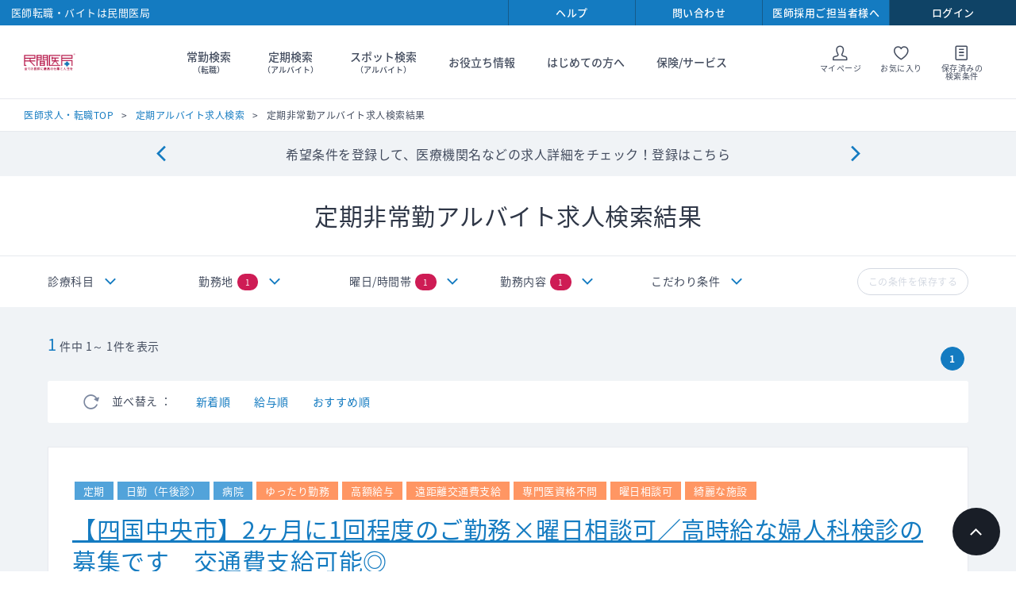

--- FILE ---
content_type: text/html; charset=utf-8
request_url: https://www.doctor-agent.com/part-time/result?t=0&p=37&w2=1&dt=0&x=1
body_size: 204325
content:

<!DOCTYPE html>
<html lang="ja">
<head>
    
<meta charset="utf-8">
<meta http-equiv="X-UA-Compatible" content="IE=edge">
<meta name="viewport" content="width=device-width, initial-scale=1">
<link rel="icon" href="/~/media/Images/Doctor-Agent/PC/favicon.ico">
<link rel="apple-touch-icon" href="/common/images/iosicon.png">
<link rel="stylesheet" href="/common/css/style.css?cache-date=20240306-111400">
<link rel="stylesheet" href="/common/css/print.css?cache-date=20240306-111400">
<link rel="stylesheet" href="https://fonts.googleapis.com/earlyaccess/notosansjapanese.css">


<link rel="canonical" href="https://www.doctor-agent.com/part-time" />



<title>非常勤医師求人・アルバイト情報【民間医局】</title>
<meta name="keywords" content="医師求人,バイト,アルバイト," />
<meta name="description" content="定期非常勤医師・アルバイト求人は医師人材紹介会社の民間医局へ。高額・当直・経験不問などさまざまな条件で検索できます。さらに専任エージェントが先生のバイト探しを徹底サポートいたします。" />
<link rel="stylesheet" type="text/css" href="/css/doctor-agent/smoothness/jquery-ui-1.10.3.custom.min.css" media="screen,print" />
<link rel="stylesheet" type="text/css" href="/css/doctor-agent/search_new.css" media="screen,print" />

<!-- HeaderCommonJavascript -->
<!-- marketo start -->
<script type="text/javascript">
(function() {
  var didInit = false;
  function initMunchkin() {
    if(didInit === false) {
      didInit = true;
      Munchkin.init('729-WHW-600', { 'asyncOnly': true});
    }
  }
  var s = document.createElement('script');
  s.type = 'text/javascript';
  s.async = true;
  s.src = '//munchkin.marketo.net/munchkin.js';
  s.onreadystatechange = function() {
    if (this.readyState == 'complete' || this.readyState == 'loaded') {
      initMunchkin();
    }
  };
  s.onload = initMunchkin;
  document.getElementsByTagName('head')[0].appendChild(s);
})();
</script>
<!-- marketo end -->
<!-- Google analytics start -->


<!-- Global site tag (gtag.js) - Google Analytics -->
<script async src="https://www.googletagmanager.com/gtag/js?id=UA-168907572-2"></script>
<script>
  window.dataLayer = window.dataLayer || [];
  function gtag(){dataLayer.push(arguments);}
  gtag('js', new Date());

  gtag('config', 'UA-168907572-2');
</script>
<script src="/common/js/lib/vendor.js?cache-date=20240306-111400"></script>
<script src="/common/js/search-result/app.js?cache-date=%CACHE_DATE%"></script>
    
</head>
<body class="theme-single theme-search  theme-logout">

    <form method="post" action="/part-time/result?t=0&amp;p=37&amp;w2=1&amp;dt=0&amp;x=1" id="mainform">
<div class="aspNetHidden">
<input type="hidden" name="__EVENTTARGET" id="__EVENTTARGET" value="" />
<input type="hidden" name="__EVENTARGUMENT" id="__EVENTARGUMENT" value="" />
<input type="hidden" name="__VIEWSTATE" id="__VIEWSTATE" value="Pbu5hc2PvsOsSKeEbWkzSQvSz1G9491jHZV28cofAEtR+LmpQ8mElccMWZWUY87GcU1/ZOC3bLN3YsnSvIcPNHJEwhQfNVBO27IsRNGdKUedUXVqto3gV+mzTjng7e+fjdFOvHXfiMakZDp3eE23kxxxNzJSZh8EXeM/X8c8Ho3jGvSiOGlhY0Lc+lS0wMBCWQE0iPZnjikv+PM9UXRT6cRgJDYiS0kOyMk3iheIZhTNghrryempQ6DyC3TCWLJLOvVaYRcGQfM9ElZ98Avv6Bvxoxb+cgzDg3iEv8KETXv0jSvUAC5NUsV6/DUKh2bCWBXpEN3LvOXT4Ryv+v/J17rfnJScRXNN0qalFgEunaCHVe51TP450PhHu431gNTC+SCVgGm5BPKA0nRfP+/jZZegONqrywkSGVhqA2HR+2qGiWUiPm84EfkRV3f0nFDlaWWYrrcar+p/yZ9ILJhccF6ElZpSX2PaIyHttSMYVT0wM1DH+e1dn6VMIrA/dsbFLIpnHWvqNEShBYEv+EQMrgtzA6I5iH37Wto5A+hfLnvTjvO5SGNMGTVX00z6bvZNUC4N7Si6Tduz1fOot5pYQgnOxJHQKovr4HdzBDsUh/UtaT1j3BH+cM7pDR5V2k66Tl7ZfRCpEZWUr3REdbHNBV0x1VJYcvalJFkJUBHkzhd2YqoRLVlPeXgt7Q4hG0RIMne/1QPDtWAASwgSEEirRN1XByJv2X3Rc8kjAvRcCfpw6G5XL3czyb7z8Tb4FD6GCOa1nFtn7AptFT/[base64]/4g14EJMzZYX0SBtiw2W48OKg+emcdQFtf7GriWFTEdqM72Pub0zRnbFM+imsabYQaubNtI/RN9lhaAb7MdT0uqWrQFMEZNx7QeOQg5VzB4CXv67m3KKn9OKBF+SpNufrv/wzi365LQRbbHEexMMSCvFaXdpHhe/tc/[base64]/qljbi3/SKdtwTvscvp7xvD3awv+cgUFNtryVI0NlpvCxYDQ+hX6XvHa4Ew6CbUNHJeqqhXv8plQKWGvHuI5uJZBIukh50rIwvD7vT96l3v0+TO/SUU0sEKc5npBhexWHWLJRfHDWOeyQbZcSIdQjh4Jb4x9kg4/PX9otkLZkWjq6CzZRlFpBQrFrpidZwsvkwF5OcGQOR34OJvUbS9gWkRN0/KDym8zocy8wRAsuXoZwATLf3OIdkZ4uO8uBMWn0RJ78NzrU3h3g9zQ/53VQofj88WJf3YjI1IR34Id/GJKNEt0NQ4iKJSImzUslbIAHPpm8yrlEPXgo1ufcQI0bMJP8UYI7zTGV3/N7NaohJPzaWbJNydNucQMzyGlnA50cIpQoXEPdzNAMgUQsiyW0wqAQFu9LeOkmZjBxPtC4ZeQF0fhOaWlHeXrjBlm9owlZ/7B5eHsYg8w8xiPOCRz9DLru4TKJCyBUM2/mxXwARSWEwe78rFBUc5lArZZY17HQTCCDxqPAtEAfBha/+1RxrWtRrxYE0OhGMCoJBGwNQx3PuHbOpMu60gj19nDvMMbxv1j4SESywPSjfaEj9rplPK+AlMD44L+5YbTn1qlL8KfzUdBONdGYpc5ygtCFwWrq2IWelAQkEPTpf+i0Czjfs4F9//7V8T6VpL7zh3khzmi4ilvhb9ditDVWzsXwlgXtt59/fyx0JNpaRonlz6n4MTm6wJQVWrA14XZWxu2rj+MMnrnqyuaojGRGmUigKBI8IeBM+ULG/4+1hvpO8y8W+BAQtTQdIq0+QgxLXLW0FYsE8Il3P5tZ22ieh4m/6/mCpkhyrp4tYqtK125Y2pwmCktY/Q7cR/burFzlT/sHiC8jMFJJlO8S4PAwvf7SR+GNzhJQdv/HEHd/gUf4T04OUGcfrcWMp0YxFkK5P9hHf6hgA8llBzNZ2sRy3rWveE7CJhVSpM3LlZy8mNDQWGXy6w8u0LNYwQT3IEvjYxG9g5jkgdgg7gxPmAYDBXwDiC0UDsRIGkAFNctVfmydpTQVB6hSmnNFOwZV3+b4QzCBNPXNSJA8soHDgcwXt8/jtRkE0bGQZ5Wzn8KGfb0CMZv0ZnUkjI5DlD3TnhLkigqk0G82dqz/tW2JxWLOEBBPGWN5yYVNDnBz5y6xEuKOCMcdAGxnrcIxmMhK+cmjQh83Aao0/[base64]/Werql4cu5InhtULErmXlGg9m/yx40kj9SZn3+u2P6t5ValSDyzRKaIuQZW+rvY+QPxDugd7koophhRVJCoX5x2+zYbwPsqwzb/EZ8a8AOEndPgVlnhICT4ps+2HCcyH5DYSKAgkxdRg4/BenhJuzSeQDAfukf3/exYf3mt3rqlqkxx5Fbj2HuZJtYTU2dLsSa8754O++xKjKq/V1XoWzirZkbysjAOoTARfdK94utcebDMPMzynvf3zAgw0tRy4RMT0CqSmu2yeZDb2tPn9jVPPUDXCzorINYqcaBZr4qtKxlB6F2NWw/fhfo/xVKovkuGgSOpcCUqzBZRJwG9VRxGet253bCw02YxjtKWhtLOgVBzYSOHMBe66jZALSVtNFVLi56GkwRC2XRmZUnhQrVn3OOZIt29lmUfWKomFVH+YrKPNm4nGUx48CFb/y2ghrrezusjys93L/2ICdTOUbeJfafegkTO9yDxjrPEVmTlwbSf5E4Eib7mBsiqId4ru1UIA9+nCqggD0oBof300gsFMUzFjc3lm3ZqeSyBhP4Q42BScfn2rKlX0zTrV5aRl6blfhARVcBGZwdjVRRdWgzaAwij/0rdK5w1pViBJYEr/2NeVg5GeqWAQa1x4xjN763ubo18dbKB3h59mh9cjcpSFpSMBn5P3gnQSnWvO5wkxgXdDzyt8puYnic4Eiw4VY+IViwsHo2KXORxPHS4SII92XcBI3aih4X2asHxSTd2lZ2eVvRDAMApYe590vU/3yGnJRPxUJheaq38JOBtWwSWGv3BFEabqCWTuNvFiYNbsjZDU2nqM+LH86TXO4MNj7qa2FMhpKWpNXCtNCduZie3DW0fPGiIVruP6KaSYF3Z/JpgRLiE7esG4PvN3ydNmObgy6zLN6fXIO+XahE8Zuy5WaOGes5rkiEAnKvgMagYOR7nL/57p1TYn39MrJ9M7l69N4XMzWIwq8D60T5Xmvaeoy7Ml6ET+CJLV4So34xSUEs2bWhcT8iP68UF9nyJDAETClcEDMZuWP2Ga8wJ3BIJQyjANK4krUiHc3kH5vT/whvyPqloJQfFSqo9uaQ1Dj8h3fpUgJlyQ+zIJAMk+PQd4UmOYGAMyJGehyN+KbxwbBNP1/rMgWLnAiAiVdqpbzPGy3IH6U9tmqiJ8UQ+sGMTF0pjcf2LHaDyOgAHQCEZ/aDbUQ4edv7jATUa88GccKqT0KPCERaMLU7Meijxeys33FAnVJ96ur8ogo2lkqZu0cn/vg4RVyAapWU/Tmp8GG8uwhrFHKnr3Ir+4f9GCmSs4woTMHhv5kV5az4BRa3Mmrz/RhZrBOiPcf1jyGRuPeDM4uTnDkAWeHFYgoY4zd4KHCmi3Bi30Bg2DSMIXE/QJ18bd4bVwH7gxO7j61vTwBGn0SYX7Vfp7wvILmsFJNG4afuvgwUYJt8FVbMUS+GSfgi+4Z+bJku6DdRZ4TqGvrHlTnIowD+ePAhPoPjpGI1QQp2eu3fp7P3+fY+ZCA8BGigNf0fl1JEOw7FDsZPD2Q8HhDtd05QPB5ZdOLpBVHiAgDVWYjtNU/de5Nlk/OVjXj6k4mL/Go5lVwU/vAM0ULF97kZffQntM3pGWiHqvIdMa98OIbE2PyyfkxUGdI3mbhokLIpalCh0UH5It229yR908Vx0v4gyU8eHuiQMm48Q0pSUEoP5FXqFqCdcV6WlAnaG8ClxTOO3GACU2D7YD98KMINRpqaxxs7cqCiUwqMiM80WKX1qvjewb0vsNHyBbfyQ+etyTuiz+TO/pcDuZ3RCK3XebcI3kROf6NDkAtAPhXiVWt1Y7JYiKNOxZeQoaq+jvmsFX8vCbL5IpAED/OIn91BzlZSLetT117n8cHcKXkaMqzkjl2P/SZM0k6xhvsk4Jlf/sEYGW+RVerOQ3Rw3F90nmkneKz8psdJb58CoHvilYtQpe8MW3bKsGKyuZNvhITnLKdqstBkqC2K/xGY5V+7nPwFsiIfTjoi71iwxzxOGFQMJ3n3cypL2Bcjnk5DMJ845jvIR3PVwtuORp57dwauYUs2WedQ5NZbQGzXTgT7q5bTTNJ+tVGzpXWIxwaQqxKnwL4H5D59/W0++BBVbxpYXkV6ATS6FTQu1CVsezzFnMiLGLDvA1+jLqWzknJ0oN++FNnI8rNgiwU+FdNgFnJYhBGAhdFSu4ZHLyain3sWx411QrK4DbAkeN0h/ZqMwzKLqbMpoAyiP/RXx0IDqxrJOz6vBq0PqNsxvLuMQvJ4/nO9pqpRwOEG1LZtYh0+cWKeR0qeg8BFvjhzqAtNt8ht+I3KPCN/VVLUcgTztTXc2IRMkwW56nLzbWb2ZeZ/elLPEDal3idf2q6oAsc83OsqxAi3lfBqSk2/Dxswf3wsy+cQooMOpF2i0xKbplbhJmeZd8StLunMQ/8iJ6BFthNAfIt7Gnpp4Zkui1nxKJeKX/pLb08hPdaPdYtHCFzJJFdmfcE5P/enUfTXxp1lwv1uaNb5ZRzJOuEzmR7yqDsqNGuUGghcewOdFaBgqHB1fPe5X/Syjoqn7I59GdcoHLzpwSkofBHDhKIHLw5ZZWmGqwSpNHG6Nzf5KaUEW+nhg8uj07QQNmGuDBe81IKERBRDglceKMlWo7SfIAPtbRfMcSTqqtBy+M7w6ldnw/kYszWc1yaZT5S5e9HcUnX+161wOXf3OksmZqPgCJOr+/tQK7B5xRfsQ3oD7bsZdAVNRi4dW0wtoVrtjt8i2dTptryj55AW1pIN4fRlBaEsyV3+vO0Ukdj7DNixNdMG8RkGeIOklx59LmFI3eXPI+0sdygIGZQQZQHub0bynHJ32z6NsZyjSX9jxdSIdTuTWaqX/pwl5YFbOP/aZZChwk79eAc3JlUGfrdLqrtLzBUsmRMKgEif4H9M0JEyTJebWlE4wykRBTmcPS052E6UyxvROmcx5/83x374RTZbqFQhc9yOD9RE9T8IHIMeM+PtkNF30KytteCMXTiUiKwXrlMnnIM3dLqVqQHTDs067/FoZCvuiERHRGky6TIXRGu1jBmB0OvuJXVgcBOuR49ZtrbbABqjKK1m0DrDcNXtvN55iWdtMFnbJa6xbl9StdTkOz/rfZ7DMvkIV1k3bKivGy4robBmTS6QrQKsER5sG4inE4scLJx6Uvnm0E0EGrNZQX9vQWJLuxxu9mBtPMzqgkqh0wNbUZRpFOIcIfe7OH1X50M7aeuueYdpjdBCCHah7dLYxpt4uBJhun8r8bFlgn0LfYpQo57/V5ctKhzjFjUPKEYWj2JuIs3UiopuCEMKGuVkdeQBQeVRbc2Ii0bHNJL4LZNl8olYqJaagPeHlSN6dHoexJ30lb/WV4GM/mB2UBElE7O6rfukM9DntSmyj+NC3YcTS4GWW0mBgzAdSBBbYB00sBXynRHc93bPlyMzR30XC1yPGKi5Q4Ry7fUNvwquCvGY/hglUeZnMaJEvgz8hcSPdUKu7BVNiRUxICvtftitF1GH9ggTIUpE48fcfRLgJCp6fR+iCUNsUOwhOAMiAEVNiRY8B3ctO8nL/YP62GDUETNvEOxp/MgCQPtDl+4/2cfNuERmz70ATzxPGaXNj6PAs1aT3i9IIrjMYbNdmt5oBw80a/wT4Sz57S9MVNbo+NC9sc5rkSa7eQn7sq3S40PA1TIFHAT/+FkW3cOLh15C1OwmXgFLuHdXftGZuZXep4bIXZtssQC6MiHufZcakpaUawxTvBQVfc1EzZIJnGQRV3u0/rQqa2Pt5Mrxx3BcClPWKPdYBe78wXpnd/wNAgDmrhlGEKlmVJmk59unMoOBM+RqlyhoQGNTutkkxvq/PEmreiVBzUUqokcw1osM2nkREvfgNwEKM/K1jboUimFuJas1UlokX8cUU3FNJoi+fQOHewr2JCLE1z79vxY0GXlsW5EhHlZTTeV9dE4pJ/e1reKuISsyJ+aASW2v+DJTJW7+i85uMUk6z+cLhEePQAcJnLkVkuIUzWAmU2e+OkfzuZ3yddbwAKFrSq2DJS9n5zcBuNA5kguqgrU8+3Swi3M44jtpD58VbluoEXpJbA2RqFB0/aKsRLmrSejAR6JuxfXs6t94k7V5339R20xMtnqPCbamoNSUpYLxrpajSFQSvcZ77LPxffC6KSd/E19TozyrMA23dtjIeDha7tg/igZTKgDIj8vu6aYaRHZs6mT9+Au6IKXo1liD4+dzh81uHFfv1EdTxDqptXGwLGGTRMhoaGywTr5hFmgQFteGfFIipUbFgqpz5l+m62yv8hUWH3DxRM35xW5R4xlak4zKk7FZiqVwjYxZ08HRyVlbi3+9vTYGX57Z5JgYcxDM0/i3QzJBPjgcUcnAAuONJqqLbSGFYHTiIfuOys+cSmLf9xUlDX7FhBWpgj3/mJQbwUatoi3Toe2r68cZ304eLvVo1PI5TcyaBmqD/10KE3DEYuT7QhLDNbVmQmq7yPrhCpQe6ciLVpoIMf+oTStFqjpLARvguTMoAUiZCa4qcNHIyBaeA6Jg950su4fjCPfZ7j2fsNuoDUfToBjLfYAxKoIaNbVdubvCKgOgWJluPB2UFWQOC7PjqyvPcDYrF/ghDMYj3ienhDxIAvB5QFx2+uncfQhAW7agV+zgoomOH/y8fc4ajIsR3rSFS1zgSNjy/fM+drwJOaHfqnaHV16Lp+qC3ETpwK74njXvfHZt33q027jybHa/0S5AVgtk5mlHv87h6yad7Wa/HIi6HzRBjTHug/YLBQimHfGUl3kLqMvgYXsE8Zegm22nHURd+Bvj7egRF6v4ZxaSDAj6N2wpgJURsgeblR+IW81f/tk6Z3n/NjUxiXFmR1+wuz10+qiJffQ85MHWGYOpGXjj6qLspZAAACKqC7g46Z5Mv4Kj2lrWvt0Hrko6fLSTeJT43KU0guqSrmCaCeucY6QeendiocxV1hk7wI1zhrS9m0kd2fDUxxVNFIPWFU/H7KhWJ7tqtDylduURA5NVitdM/AmlvGkA/ASD/YpNukMZqqZArAHH8HVQlvFr4EpRMSTYOT9754lMocefgBXuC6vn20MfI5c5HfJ+woavdyVN/NBSUhl+lQe1KwZ6qvT8/b/48pJFlEtz9LVk3N9jevrnnR+0OXM3WR+FNsvFBHqMOtgJUIk8tHBSMDV/3ga2I3rIgcPkgJovtvrVvyBm+IWWuI6AvezJluifAiULQXHUp4tHiO5gAiMyHkcTg9VC/MFMxBmYk74dJzN1TN+KriLolXFF4FkzVI89YvJtYVyivKTK9LvZs4i6vcz+miKC0BjvX0TxaWfmFJMn0VeIidWmMAC32s0Cg6eaFVQ2rxPWYMvvsbryyUBq6oZXXdIGH4s3cYIv4YTwKv8QAxnar/PFSzzub7W7I6TLv2fmiJc33sWD5HFpLOdN/Dnrk8Q+Nha6sN9C3ItXq3RNIKPOegVtrwTfkLFK2D5QDO0KjX/R1p2V+qMV2j/POj//RfQyWaNcSbbo6wQGQl6VUogwZnYxuxcD1XColkhkAhcabAnZIloyhC2SrxJzHC9El1Ia5V6DcjPznbV6jg7Hm5JwlovETE4bsu2/odbKEJO8mSqthGbRGlSeHyWdaL/n6C7VojIVleTJlUknkRbZw3sr7i2HZlUOgZtkZtLY15prS5918Osz5mBRAH/Ql/LvvArnl1XJ650n+xuvfnaScvP1n/VbasLVZeS+lxev7KCq3FC5hmz7UbZP0/Tgncpceqz5vlS7Am0eqAOlZbu3jiDdiv3/KST8DekPEPRpVm2tBUW9p/wBZNZLDz0agnWoZeIwFrPacIyB4bps018BA4LvgDndKiDHC8WIyvugIoXMKYPUbP8arRrOAm/eZM7j9ttEMV5GEnWsVOGsIqWuH+et7zb86wM4PiB44AK+x9+s7du0jagF3CqiJb0KUOJx1LvixC7tAHnDmcr4s0iuBMNEufL0qlhFiFMlCP08Z87QaePsc+oP3fIg9gxj3VMrR3w2SBVIqQbqGtCMTmuzV/FGRVdzLQupzKhKJSuCHZ52GtpFfLxXzYqJ91I0P9Q0pqeQ0PtoxJwyxO+Bdk+cVZlYuVKtVyQsJQ4yuNgoxSUDpk/MU2Ok5bFM/NOWy1o3q1oc96jTPd6PN2l2O0xT1AbWZLP+06R9RJVagcGXmZqfGxHJA55aAfuvcE9ghhucduvjQ6FqhEh0c575nllfjubAZn8GQn7uWiRGtaPnleKG49GnDsVHsLZBttsmcRI1kvfhqfW5ge/[base64]/1HPLk2PMlwGwRwY/JkwKhel6HI9asRo0hX56ZK4c4PMvl5u/ECJjQbN1nTe1FgEv8fCZcoIfmyNLvTg8/1E/0lgI3yUzaB0eJ/[base64]/bTircVj9D4tLHOYQ5Mxy1uf2XMi7LhHmOQstkZcHRrKV3vBPjL2Hq/CD7KdGXpqsRaRCaVzlnD9pqEkAdBaKRRUyNAgOaRV5Dtasycjjycd3YItTktMPpw+hyd7BHV129ScTa4sIlmT7nXILAh/3tFJxPCAO147KJib8A1N+V6OXGqUpYSrwnkNCiZdGLYm+xCi/1O1Cze6ulhq54J6NMOC96kqTWxMYXlD5XNcGEKKcwj6fqd/QAgcmuFmepBu1UYvIpGQMvD7SmRh0tsdbqz73xXlvRpwivPr3D6CO/ta2c+Qoo6eydmBgHGyjuBQCs0l6ZbJuzinPISWo3FEfJtHmoEznfkboS8UZbeahroyt3Q6h0M0M5x9MDotSpNOBrREH4lqJYhFspitrix6AaYRP/AJFxOKLGILD8VZcHdzA153cl6j1oc9qE+zlGwQz31F0lle8J/gp2Eidja3YfTDO8WIzldE4szy6uSEAAgokyaBLPpf3jrvBkNydU03chrGMM+JYY0aM0d1acH05aUqenZVPxHlsdB3qaUuIc44NDQO6q3D4RbMlKRmFrG5p1va9FjvjtRnG5EA+2FoQy590RM6ZlHuNc/e9FonVRR2NPom0xrqoX9XFFcLOmvLF+Fzj0xsFYelmQCHbcfwOATPmkdSAT6gIWJqXde8BpcEwBJl97VsSlS/n5Jg3H4P/M3sPYdDGH6Cl1zswg/uMtUHD9+ge7Pnzjegasv0OXfUy/rvLh3gcznQAtLZvgXJLNbYoBHhwYs5t4+XRlACO5sCS0aP1NxswCuHaG479lg/rFQT/RnkJIeHKQJmJS6Z2qii4J0/nDeHwthBsdUUjuHNS1oKhNpZm31dCmcEPXIDQJSCLSFiWchnKexWnoPdyCepa2pbWnG6goMlx5SJ9pB3/CLVizn0VD27wZIieUg28uICuguCX7DnIosTRGCtVe/K/8c6yOIEAURORwUSMrNNERIoQdkpvVHJ9ks23QFxWu8Wau4630d9JsAHooYKoqTNYd/p9KgPj/WrObiGanlJVfRJB6qvSigWhLiLmFa7W0I6BeWzZPik/[base64]/qtmJOyMNAI10ADwMY2DH0gsIe+orMeO7Yf5dzvg8OLvKa0mHs6/cDziQ2RBs9r45YyFN4+fHPwzcwfkh31RtKUz+hv7Vs20LhJqIPIwBhlk01kJq2Y5YfznI03u0Y8RkdCNADvNbOXTHJXc74T20GODxfWPGOB3+79FVn/oqQykEbsmZL+3ocOtypMMtZPGWbPjagQByRtaH8VQOM086XsmGr5WbU6L60A6ychf3Q7FqtsDuSdH1173Nd9UI4BzgF5wGrw3xC59o7NuGSJ3mM3EjtIWZCIA7/wRWs42/ZohDuUng3z6aI24RXST/EfwT54/jRWAqsiEwbn+ylA+PseX4cPCBoNsas2QEMtAAZU/3ObSHsazrjyMVBJvDIsY9tsj6kuAAOLv+wFvTz8hwE5C1P+nT+X1NQphVLKYkeB7egw+x42kMvEasaAYHlmbwHTkbIpzqc5D0W0w6HxeXu4AR+6sMJpCS54vTUNQyTZZNj4VFb17+kAQKGzFyH8BylOfdk/Tz5g4cA08Nbbr1ZiizCa3yVIBomGTcn8RHZqw2Gg/2DlxeIxVPvBQu9OHx2nDZo+LcayuNaLNQKqYKGP9PKsKqvQuNEUshf4ai/BgahAllWMBWFUFzC6u8X769Q9tlfg458SDgMdBjwbphJGNmWrsuDMQM4q3pROQYo2casX7s3UjiJmeiVzrJUlOJFEo5jGg+Q5IZYufmE11aTgEVeVeFhSfqjn+kEbh4u6TMmN73ojujGkmB5KREvbT7jwGuDcuVdo0EnmSX26hhtV8sHa30sLG8iju/3ght/3YGaGIECeetAhTbCo+UBUfkJrHZDjbt7AAK0/vaXE4IFZuZ5oA6e2GXFufQn8ZjO/PPRxuZfTjA33kKrU/0CaYRuqPG3b0fLtai+rSEbXDOs1Fk3ocC9biyN/3I6lV4GsW1A/F5t4hutk59NVh7Ip0LOyZ/hqSzGZ2bIQStN2QkSE9AHpA4nmar9hkAcsf7rFhU5flaT4gNvLV/GcplWnXYuGEfveVLx24+44z9k0uWB8OCFc9fm21uyhyarMk4qIuVAV4X6Qesrdj0EDG6Z/XT9fZXsZlpVDOlAir3ea9NPBv46GgrDFrXSMVmx4tf/3Jfl/GQKxcNb9Dab/sx9PYfOftFUXxInOIvfUjia5/rUWHMQwTGzI49Py36gL1dnt0b9cgcsg2z2mZDikhAgOqH9AA4blakMw7aZvtGEbidHwHUho+Az+z6T0uCB9PDmgPotNUWiksxlbk0QXHt9f2Ck6GRRvWHIr7eNU4pBh8Zv9MJb+3M8JfIDWftBQTvVTDg8/v1tRDp/bJp3tGa0wymR3gIMh5Ci+ayTSb0XRazd/a4YFrpl8MhwP6AkgZrpeoEP3F6W4QISl2ZF2fcmrVsigt6709S8zOgacQh5QCMW7IydK/z5LOHx2A7ekNuY7OBlprEbaZK/ilYdHhtnnS0stbMPNP77lCdiizY6zKc657u6HjUUZT1yL7IHDvzGJPi9irIV8UVomkhdpIKyIeguszueE7+Cg8gPStu+n58Q216sAst092O6WuIrw/FaPKDGBwxDgkWdBT9O49W6Wjk646O6hR8EfhOlWM5QePA+f2zQaQTEwX8IgOj0PXNCYdG4/IPycHa1cVSGSS30BFmHOBkB7HV4eJEWLDP6Hg5n75VzvGYZzELS65w/7kj4ec3363ONqNmbfPtOPyDhQHCrnCViPnSsSduhqn1OuO3qFUwwSv0iJvafsXTPH3p54MbVDtCQIFUC0Kca7/[base64]/QXveh5vRqxW8BO5ArST//eCHh3WKSDLzeC3+z1zuXv0/Wxws0EDNlLe+b0/[base64]/NJCL71Ib92EjAYcw/dD4Vn2ei00y2bG70aiKyQeGUJq20yjqvZUxZsjjPdDYmhB0TP2XyuJ49evg4mGIoTcVZFIRoCdUBOiWYs5DFlZyHmzV77tAmU/fxkNtkKjAcyBz3oDCI2tltj/N1hjRIzkneJ12reEFJUudZ5pmKQsHqAZpFBrGA7GaGMIjEjykCPKmsMUuTsySTht9o7ar2wvgnnJC2/JTyS70ZhjrK2v4tYhuCkiuubCEEL/J3FQK9SivoB3tmDM8E9f733hf0Wg0CsWIqytSYfsn8g7kopu8b1yqiF5YG7W8bvycBIW6sONs2sO1rmuv3HA6mf21ErHjXyUqFK0u/lAUK2l/rb8GumM0Gz6uouLkgmxAG2JRJjLfc8fH/G9lkOhJqJIEbBoKGXLWCSYN0QGt9yjOrmjnHeFCqBThsJlUVOXTOYUAvCILC9zNOck43EjEKRc6j200wEVqLupesklXFi9Ru4UVI3DnOtDPaJrHFCZ3lQ5rCwst67lLKBc/[base64]/+FMIdny5LQ2GxNsZrgIHuNfR2iFzogJYCAW2/q/hexr6HhaAR0Cl+AqGSi7F9h6kkqDaeyNL+Qrjl9TEv5PEb6RGzLTdS/Csvhz/alfMXYL/++azF/htXWCjxW6p0+fXU6zg8NAtpBRGlDAMXZO23WP3DAa7cUOA90zDb9i8h/xkdxQtTCy7zYCRaboYurB3vrDAt1EPKao9vtXfCrACvC/eCCbiV1ocpsj9epvDTNF18UpOKMRbEpSpyJJA2t5yHe/L0596gRzd7RUu7ObzqpHdRbvjeRJeoW8ZeuitHjy5QcO0hbR4E2xR6EC4WMQmptzTVWl+rHXDmxSAkbwdieGYkjCVQ61TG4aY3pcd47dGe3mbfqt67gQfTGkC5RAm9Z0D0YUKfMwJ4JGrCQHEF4Z7AhKfJspJWPalYQYboLrFTrqylQQtKkj9/vqSdAg2+U7QBr08e3RF5MOLUe4QPY3mTrMGntZLHArh4yQe/imJASRfyEMXauyIks5mhLEam9RgPnBEl9+lThpPSk7I/dhDOE8TMcXUoIzKNmxxC2uu8sKDgZihFy3pZfS3yPVH3F0N5+3LWKDZBhxiF+866H7xn6jER4MkgH57F6NK+RYAed8nAnAAuq3irWPE87bkpJK1c+M1ImL7pXNunn8MATr/tXOW8KnJ+ODvXE8q/X9xg4MZyUzEGqzlw/ewagcfu4l2ch8c+iZaYpwXj5btznWj7SoHueynQEXOiQt4HpNdqZq/uWjDuy2cS5xVlfcrMiuOXpGLAIopya+hQmpV0XMyL2iUF/9AiZOIJ6NpIx0oOrQMKHyCFx1CMruY8yu0xeJvojSTw0PHbQy6XU8vcx4X/ZfRnZFc25dAQ2NwI4i/+XJgp1h0BmgImm8pZcV2kAHB+MghEdc6HL1kfHehAg6y4gTM4AkdkhSin+qJaVMkeqhhKJK+IVc0H8vGjAoaYQqhlRKXqSh+um5STP5QcP9JiBXpoV1Z7lcH/OGvaKmA0TwNgTVtz0vzWl7mn1OfAof20lL5eFx8emyAC6JT/7gxPVqD+3Iaf737QcxPG6L157wSQ+W5LIyX4c3QtY9PCX/wD7+YCIJphKD4cpaZyQ/zk1b+o8so0eV/OOMPkhyC49RmejuZDAyq2k0RGBIYNZpPMGg5XE19+UHBfAYj+UD3Rd1Idzj2TX1MGxKeoJAd4NDLmntK/n0I9CJ7Bod9s6HFK+NDt10QtNAq6gF1Bj+3Op7xT+mKK8kaNpFA+HXJVngkxV6tCaNbblAjMIutyeZpPCYpkTSiPsBIlxw1TXFWPinM3FG1Fnw15aR0xIOPhLnM6kZLnfjQNV/m5t9vU6pmvb8QSt/2uwYoL5ejRgPRgLX8idjRpKcDlBpwxdaozBP83X3F0UG4ITizuuxXHoUW7z5djDS6VfSpo8ahNdoZ7E+oetvmTJ+/fe1kHxhQjNihTka6TTcFOluZVO74kQwU7pBDgxYkuhcdHNNbMIOHeQpDlY54Y55hkHiIs0L1WnDovdiwKQqSHbrndmmH9cfdbPMV3UyoL+7NYkkQnYquaOVNaFqUAgcKTggufyj5/mv5kEQW/RnpiNedDaBOehLl9XszxaSEaQT8eBXGnaWjTe6xOJ9s2hkbMcrmbQyvtiRldBrIGR/Lv3KGzdpDN0xLRdIM/j19Jg6wF9Y7lTWglMxouQcUZJXTL23dXPWLgWAa8vNanyYM8sMq+KtMBRO2bztlXcjF+wqaA54c5KZnREAa//bwZleEnupYIvXcFRXK/Ic36M/dMcnHLn1rTwJ0cJ9nZKDKVnrU34rq8UXA1I++1xg/nOmNx0ueRkJS7zhvZWj0X0veNJY1dZ70YC30Fd5oSlQvYbSw0wNNH+XqPYhMZtKqnU8+UvT0pSSFXeGmytn56Wxe1uHnhtFw79plmXcevfMFZ+o+xmljxP2SRkU+TcxX+Y7S5yQRHyQVmpVyXUyVI+ZE3bORFwrxo3MBDJ0E/UyNP4P3QF9qsa6zq4vL3BZJqCqSZgv8meXQHHwyQmgm3R4rUkJkX9HVxxgbtGW6nlK1Qi3jSTrIzzd8xMj5UQePZ4IqfGxP3nSJT91q90PiObSybPY971pxe3q26k/Zme8yp0hG0XnXxMZX5/k/rbE6HM0UkryfQYRIxjKSKtlfjNbzBnXb5ZJ3TmE38wwQaoqgL3RDq0Im+gOCHLD2yfq5moBTsJvBjD+8YSKDUs6MXzcBmIfdCKBpx5f940AprIykqIa2d742hyZqm7KVf1NcXyEit8dpUH9DyPYCcB/jNS9UwFk0DVYGrRojm9pSUQKQivME0mSnmgafEnODAp7lEaze/aHESYilFtvQ0ddkdwHwhwDQA9dwUVSkH5+vFAdNTYXpMxc/dyeTG3tCVXamW/EjwDDVYP1WN3hVkd4EWBGiv0B7c9XFRHIbu2W+8Rye0NNUCqcefkd+edD2bzo+bdaHsMHSBfS9FhIH6B3OIJw+V3iL/lbsZCk18A7hFs0DYyi8zpiCbvOZuBEc+HW9Kqu0NuMJy4ZNQEJaKOu6UdSEVwc/lXRvpcs2CUVCkJEway6nSfuLtx6fuy/WQweczvKsy0QY+uqdp+FwgMLiNjQOqXiyaMhPpBTcDiReZZ8FbJ4GvLQzOMtfrEk8UZDisLu4es4/tHmeOB4xbZbsSWE+qWLPM5hXdn8RpVGfk5HQYJ1udNwGK62Xv+nbYbG3NCasRwpAd+EcZtKMxn0txzloacDCYRtRFQPRplxI8RRHOv4aH9oNl7wQsUm4S7yRSW6EAluKa1B37ad8Exq+Oa3E6A1/9kaPNV/SYLKGpw/SKU4ouM1f6gXFJrhlZuFUJB/[base64]/vqi5T391ikwgZqYQQCxo8VF6Lq8TSIOryF8DDo7UI+zU+QfYPmPHLnlEUqlIhawk/fE3z957BoFPubBDuCvDVmtjfSXgGh2dLQEM7CERIfafzu1rjc93jKDP0ynzP9vvMMk9og3xj1QY5yo26SLuucY/TGpw7CvOwZygD4z0spOjeXNXaa+gThmi7tMK+Kfr7yTbkAIB9g+dgRY/nR7opVW+1PqxgBeUIDf0zAbHTRVr4hToNlr+C0qQjbN1gpauOi1aeqBr+7W/OUGd/Lc94akIUZUpQ5q9uP2wmjGvf7va8afOK4D03MRADDA5bliY7/nftmYA+1ga7fWzk0Px8OCyKh2mJ3TvjcKIsxSuW2K1ga6g6Wtv0zvqgReeON54gCwxK9RVuVHgyXFWGmYYG0RQ4Uk31KeAKsMAogHrnFVo3IpsP4Khysa2Rudjgae9AWZdDq+Q8cHibN9XEC+ufi1Vo6HwNvtRr+bSFwY3tChfnB6ThnrCm5sttvmQp9zE4ga4/CJvM9lb1kWZBy4XQOEALmvAYkhhHOi1ez5oNfpey/kn8IZ1jGW5mXNbN6ZEjl7ahf/bn5uubp1tCZDXZsI3+WncALSANwAH7+HD5yK40dqJFR+d7CSmp7cA6hIqOSpPxs3FUGArwU7udPS2Hikwky1GeZxiT49pkEBI8vLySxB7pqaFu6LAJsdZmc6li1kYRlfmhb5N6MbmHXzsXlfRnDAyINMOUgC/zTLk11vz/v9encxpIWeBIw1V/TWOUItEUboAffc0FgcaiAG69mu6ZqR7x6hBTEf2UDGFD8nSHHp496eVQwCIb9LNvUsy0fujbTxEAMFx558axjSymHsEh+IBz1RisECcy/v+5s0/uTkdXa2u7HflGEpasapVeGhe7DCOsaHjRflkZxZz7dTEMlS0+1io0EA0k1ecmaTgzC1lcAP+kq6TzUPJmbi53r2KoeBnuC1d2trif55naKLHj8zIjVT+1UlORGAEnvDXWFbDUZogQxZEaj7Wnyvt6/HMhvRpwCY/twLYcNW3q4aKzR5dcjjuJ4LwXQqjxP8RJRFJEmceRb+EyhPKoy1Gl6XhgpSTHd4Pp+W6NjILGPmkNolOUzTfzGFSnA4yTWRze3wp98x/fejnif6iPW6OseznjB4jHEMfKtmBVP0gPzxSccHKynTLSJYTqrh7/xDUdaI1DcVM4U4bBopBvgoLyXbi1C6/Cc0xElOmZaJzc3oVGqNdheGQGEiEeD0425N+U3tSWk8oQ6y0ZFEvP2tLCc6zMdpOHg6rnWe3nXRCltGRaOY898tKhM6wwiqw9Q4LN7ODQ7M05wDBeVRE4yXaaXAd/bt7lUbmZMa2C6Wm6QoEEWxgO170YwMOPX5uqWN6+RWx+UGiAY4ZeDnmJrME8yOJkQJggo1vWZUkqCr8tzVNDbn6paWf44esnKUwsQ8HhqU6sSHPcCGFMV4Cc2ngtyTjJuy4w/eNOJLXRWn9K3YQ/8dG7gxz5HESTR9B3SbWKSrxk5fQ3a9j4xtqH+dKa7e6jkxW31inx7OLy7z3MOWYdoq9/jL4BcTtg/MMxUYvKsbD+tQ/hw3IGP7R3auqEqOzv4awYE/HEXg2JRD5MAtT/u3NkLDjxUbIn/qwmjRctO6PDyh5+VONAENkaP7s1SK4QyM0ZdSqbVEjsjW95sDaDNQbd0oHIWw2BWcK6bKmu1F5Jmdg4fLU/2hyaE7v8iJUHGlIZmU2Qg+hd0Cpfu1hujlQp0BI4LrWda33X2Yj08saUiv7LzgIE0bANw1L2lC+/lo5FASn+8Ral4NmInSN27v2lO3F3dOpCcqadsV37v7DOpuSwsFqGlrwulQ9iNz6AQXj+hhEn58JRWZb0PbP13onDwCiU1SfM9C99GK1TY1e7wh22F83o4UtmZj4qj1sBIM6NpkndeyKUyhbze2BSfXQ/k6Waj27NP+u1L9w/oskW7z/Ppe/3ilPqqRUQLzKBjzBGTWjc0w4Wbj72m1FAinYI8Bg96X6d7Md/qpF4L9rZUVPeWNsJT0JkTIMmFgXdQw7OOmQeDNFYDqVCuih088Yue5FCKOLSC2WvNASE6WzT/t48ExpV0dk2XT559WHxx9dP88NHzULWfDy+IvKDPeP/FB7t/vOIccRMOabcVWSzxXUJzzPX8rjD7cPRL9jP3LYq1jpF4dgYNAoPlACMVRR6Ko6cMnQK+5m4IXRnYVe8OTHWTFaA4v0ABOgkG1/70QE16Y/TgmzWTV+b+hggrsNZlq/1qVbzD1xfP1yh2Yti7f0jXXLD++3Wiz0DzCdZRahn775x99nt4wXQ+e4DmTqF3xFXwwBhSrWhWaNP6rbFGz6tq90yVPV1iXivfzyUhhA5y8knHd2rO0gexnxp2DBlqh+gJJaymV2nTH0oCn1BcpdjMlaU4ao1JLP7xRgrwdWo554L75boYwg/9TYWk07Xm7DcseX7YnnbV4MR+Mw78A/l1rdHnrzPkjLUmTtqJq6CnohxrfcwubxshZyszDrX4UuazBrwgOq7QUo4UTXSMrx/nl2z2ardcRRZtKCIPZ3eAlAn6Ie5r0Byba9mkBSlbuvMpwNPAtGCJ9gblvVkZn4MYEkRMz/iR0rphP8O2rVyVNNZ4rxntJdNq+sWw8QT8I6cWFwGZL4+Rb01Pnu8bWbxBqT/CvvshvEJxO0QE9vBeu0/KrXWMpkSCuCqdoPJCZwcTNyw/RvgshXWXSmxpiL60ZuG7JGFQdvQsOCoWIga2Ulgl8oXbowPr6MzjXlZjItw8eiJbkk0/bZPvJPmfOwt6lrbSxea2NpGwLNBet9E/[base64]/LD1QLmynbbQVBfLyv5Hb8Yx57l8IJNB/DpojnDsr9UrCUUTdGN6S2kulN/ue3NW2MeroCilkQ5TtQfjPsSkCbpFsH+IoETm/0fsssyfnUxBMWpeSSIM4mjqiHt4cbiliZDGX5aGYBwUrk02yph5OX6cSN/1oGY1lso1mKAjC4w8EncYr7/zFUZnBs7OqTMTQFgSV2b7jut9rx0/fgmlACuqmsr6zUmqOTxGScljjYBb2AwOr0Bz9Pej+6SEhSlVFmnSEMm9WwLSzNF9lg1+3oVGHLGisZ7y0VS0i56wgGYeJyH2WgAk3LYLyW2Ud0+ZHrms2XpF+XxMY0qS/n8SqdZnlps7y9CK8iE4fUFI46TOLx3zkWmUnxE7/dhCzeZq5mXV2s85XjeXHftUYr04hRYNt/zO0WGXoU0NZ48DeZbggpW/Kx9BkuAK1sk7lbgCKMSULxso2mB4QReFsn2T7brhuf5Op0V5pL51vcHm+C9PN4JHdGIKDJwQ8qfZwCSME2zTpcmNvzy69s041bHum4H/[base64]/T4CY9OU3bthBo4ljaDZlXewzqctqjqZEjdRGuGS6qwm1rbrKx+30KebkjgiZ/yiUHYQeX7CjN4njBteWnvWc8MsP8y+XfRALysZFhnd/vO6lGho8T1sdS+Rfo7DFZ1MJp6faJkMlAxY2WcY/hyzMrKWnnRpQBixtoHwyfC3YtwA0Iar82QIvXkoJqmxs8/6caSsy4Om4TIGr/u1QBZG+efeDAePzt9nBlae4A3Cg3hC6yEKB0BX3zxWXtQk+4lSJCaV00N7cEKL502ONzHyV3KrYtZtRMtitxZUhHotXxaBMxWILg9rc10haSKRCN+oXC4Suyb87frT5z9UUmxZfy8rTFDbIWSmafZnmIhIUXdT/Pung/PXdnQEtET2Wlr6OipiAdpH2tihK/mQIiHQfVTzav5KOfEAFI9LR0a/h5dqsjXrY/seUFfpWQluTAU5If+9B0yRxdeCe5KWSt1B2n/[base64]/VEyflMIPd8zyWGJ/2NwLSJ2HnQfJPr7FUb5u66nWFywHEh/kDNOdM2J65NRe6wVtrcUAIJzQb7rUJ3K6ecqmCARghGAKwi6LcGpAUoonj2ijqtxFDfzSKQa4v+rCmuVeWpL++X3hyP3V2zqEGx7T0gsLld0y9e2EkE3dYUk9GnVhvjncFR78HMMOtYoXs8IgB8EKA60c/9oHd6rKDFaR8AlNzW2CFLSr8uWPSKb/jTi3Y43Tz++wdGlB5E88M7wh2nLR9w7lHZAea6Vo4t1I0Y0sZW8NrVOI0eTAr0lsrLCiTE/4gnsLpY3GizhiIClu0Q/rmX2fVAu8ACRAKWbCEwuXF8nn/gaMSepuo9tueUaGEujiupAeHSZa0eo3xwAWrwTmPHr6u9f+v4GD6IG5OVle6JADpyoc4a5oRVhr18ofTo4Xf94DDZWyTrCX0md417Mhez3gzZ87HPXLSMuje+qjFujKZBFpxtOiC+I2o/GSDtZDByPCETwZsBqZ4WKy7ezg8doArPLeuNhQfgYY+bi3rpHXRTGULHgS1c5QSANuJTk7yOFd3wXWl3jcAdJxWRqf8Khql/4JvtHXLCgIyQJEfVCnTom0nnNwTqJI3MpLfLgTPrukoV3Sf4g1ln/oOCntAav0B1pszOIEGPAyN4BPm4+hDIVwKWtwynUs4EFwHnq2KiNMPGiPsYfoRzCQQ+VVDRpT+ysPRXHmB4Gl8iMroUWCTlxORQCiXVr6feRfpWI9I7qGc8iJUQ73f7DW87zQRxYDJey8OJBUM1QTWujqUG5aZcgaeN0k9L/9d7RtjGlmPozzkvBJ77ElEvYara34I7eb3zn6icOR53drhFD+diZw+Or0xgLAPVUb5VTSgCitRXcQzV4d4/Xq9kcmxUNWngIxi4kTxpAPoD8z8vWoV0A1skZoIWdN9KBNXAjeA5Uq6czsBQ2Rnl83xzK6UAPHYN5iFmkzQEmlOC7RhFA/EUiUNyj5D7z92/b+KfO+blUpIlMCrx0f1FapZS06I6V3whwgv1Q36n+8gwfTmzX+pTfn2yny+k43sM0hBO8TYeuIzNkxBQ9HEdMta9uF7ARkXc80ftvHjuDKg/L9hnY/cz+pF+2TKMi/jQKT2OdDXsOmxNTjHVHLN4PqqLGbu2G+1yNj+qk+EMVmj1/I1VlBIiDbjDA5Xg6EVJ0a/xZ1fJcccxKFFU/[base64]/ScMr5eYYiW1heo9qnGeZc1veZAJ8IeC7WEVZSvDaVlK4935djdlLtjv6uM1MPoVPsXGwAmyiUNjPyeUmp7QkUWkVyC4SjtvLgMD9kLBPPyBvRpAkzsX9pZeVuKQeWl3kKMSiIGT4l4qnEB6dXR/Mlrr96q84ui4qW/kG8j2HYk+M7EBHX/alGytjt4oVg4aayGJjHw03vZ+n3EQBOWhclZeTgG00W0wRxtALW1+WpAPMGuhlH3I5JDaYitSZ5hM2Wu5djRxKcE/v4viu9RLUcPFOZhAQ7Qg+ATIqYAsquRbKz7R+l3lrIPG/aa6Cl35Om93YH56T60J0QCIE5KYaac2r1OOb0B0f4Un/4rw1Esa6U0W1rgpxYfH49LafX/2+oGV8nKgpMNbIJqoFgyN0OWHfkAAuqlxftqMPwYROy5foJ48+da/qs961sXqLCwZjUVHHcflTlF14SF8g8VVGXe0c2oWD5h0Aicff2F55m9J8A2Tg4yIxvXa6Rcj33rCL5g3vEtm4HYytFsSCdPLaVYj3yT8ih6JT5h/LKjpqRyQJ3gteGVlQ4L2D+1BHWPcoARh81Wp4531gPSmtanlqIyjxCgMRSOOlWIk3DsfyrGGP77UQNhkli5wX0ZpEKPQMF1Kf66ncwVbIF2all+lYX/r3QHbOKyF+wavnM2d9H4qQJNP3h4VBp2O5PaUyXly8ddEMkV4XBddfFJp/wAMBWfeFOSa94u3fumeVWZTcB9iNbcSFAPu++lLaVUf2jrkR0uDX7Q93jyvqFCidFtDH+9c1gw7Un8j92RJrh5g9oUzdf8jaw3k4GfhSZMumQz3zGEhx1sH76AN8uNA4nRCQbJX8a8PZZ4kBWnZorCzXfFWB2yQglMPcRocaWLueloKeyTLbEXZRFah5/ncueYDHtzmBBm18Z+dgyaxU7Azrb6ASfJodzpdIfXlf5t65ociXEHrbsH2vMxEi5ISj3afyXzJt+33HiOOrJvtrgUvyalxm0Yfq4skpv0eTEBcJZV5uvfjiDoO1/+zdWkJZHYq8VM6SKll/p8c5PuXIxjrFm59ivHn7WoXlN/9aERiCjx6vvk6eUCU2ZZYUIr1YeY9DSZwMG6ukNhQVZiE8OwWgdWsa+/8k0ASts04tkI5gTNa96u88JNLdBVvE8LPeDAWD+AoVNB0zwoRu31AyaLWYU+BcNJfA3GNg9V2WLUSNhgo2SgaFhqynP7HDDttl/[base64]/dcPqeBkSnj6HEeidZTgpUNd/grWXBhzyuPL5z4ucYaCQdN+Uuy+O4Dy0cwdcWBUqfnVhAVpN0ehL7D5W8oyWFrsyrqb05zyBjGI9nCeb4LwL8jCgXwGlSHrlVS4k6hc7wCVpPmnx0ZJqYBJlB/Ut6PQs8t1iy4i7iXIWiY7tRJKz6z7aaDB70KhYjAt+cuR+wKPrah8Bmre80idau0E/kx/Uj6PzCzPSv6Fb0pYi4OwpFI261PNIl1jysC0IB/ZR2QQzVQKfqhpxFKHmOAVUCX8/C3JYviDqNFa8zBXLUHe5jAs8MeqiXgbtdOh1a5pXzxVO1IQWoXYCv1MnvrPgVrYmiGjtaup6IrSEFpyHJkAChbfrjKX59b+EgcgZCiM5rRdYupsgkD9mtnN2OY0im/JjvxqbKm5Xbq2N/VuHuJoAPQ936efdMJBDBpxsjqopvtd8Or42q5jPQoohOTc4rm9/[base64]/934kVWhVAsX9L4ST9fTE5tq0rZYNtDpks8bWDh+EWEHdqjlfM3aUS7vLrjzXe53Fei91LTqTeuMW354iTm20u/Z5KFfzqZ+alBcvaHwxcAXqka8HsF+eW1qZKIY59HADNIDGWN71Q1eZTxis0tpyECLC2JY6ryIltbrUDaXap1NSNJTDW1YZxV9HuKJvUNTtb5qlJhEX/oCXVoTuxKD4jK+5Di/BCRRThNIgoXHUHuRL15y1Wq0LteMgaNr/CzJlf6ovBLKfoSyaPXNWqcjHMLEJ19XVtgY/MsF7XmHeb2GuhJb39U0OX2R1A6Vro9bb4dbVhi8Cgnmxi0DrnCUA2Y7vMSXEO3hnMgCH4ZngLMT2L89TKNKo/UhDLKWIxWe6Ldwh3ZMP6xzH4gjZFYX9hWygrYglTbLQ8u+X1qZU/Y/3l6HVt9te0FGWjMeLcWBI4YU5W4GWIOnfy6RKE5QfzaaPPgTzCs7ahAkwh3tqs/X7Lkg4xkqA1uEtSLwVWj29KChQrMkMB/G9d4VQPuz1RGBrBzuwXajM6RzTOp0kAIzUo7p0/P1UY6I4o2CW9/KIYjqk+6XUWqSRcrg3xi+rlnllZS6ItFQcc2HglR/Ymyj2Qph1ESkRkOY8uNNZXAp3MpFw7vxQRbKq2/uQaHYgpvdbs98bKs8tP91VS05vwS7rSD6fYMUAokSFsQzzFI9bD08NbXHx8Z1I+0NK+EGQ1nC/tdUXenmO0VcDNEv0Nbw/TXyh20jOQXiwg50xW6+SLGXxnrDF+r5iveXPM9XoyUWbOptIfqs2lH2vufDJIZxuZXYnjmB+W11nK/5lnThYaTTNg21DGCh1prYZYpTIea35GNNrr7G2qY7SdMQjXSADnij2VySY9ql1/Nzbe2DlneS/m1cifzwkOG9i9DtiksME3Q/eEFBVcGIlET7RI/Tp0xytrK2Pl2zj/pX9ePh6c+PR5B5G2HCPBv6ETPMGSzmO74PTYJ3B6cjfrumdaSe0sA3NFZCu6FXz34Vwcqp4fwnCEfmSbO9EkVzk/[base64]/+6+c42Ae1j/LfwtaUqIpUUvEuXl/e3FZn3wTiIGkG/uOtwQbLKXMiEhUfND7pvUIVjUJor+quR5oFk1LM5PK9DluMz8JvvIVmy6IQdotHjP3VPK8QQJkIBsKp8n9SgCxiWDHZtX5wTEb2Lx5QyNSmd/fgLwjsdEe7Jlr+2GtE/K+xOLL602Tr3i7Qr8CLQqTlf31gV7vSPtp3niAbdFJTTvMcVpSC3Xjd+i62qxoiDPTteVgT6EhlPEfnSrx24hYFrlwOEZdTqlJ1usYDi7KFIc907SsEu2O7vl57+flx3OsAuOT0mxQ0Wxri+BmYuNJ+ByVfRREfU2ldriaFyoKy9rmcLiE11Ie3RTxuttfUDvFkI1ot/QeDwanifiQ3EgBhG9o/mDLv3YcPxlI/23mSc8uBqxVC5rrQFjG73uQfvKkEeMbPylK58xHEBkiUi3kySufGdLbOcfQ3lq81lbNMgUt5fXnwcs24xaLdkj2+crOcnn1ORhjQ6q3LQ/DKdhAFLqkyWkps4ejuYf1LVt8aTkB6Ak8TNoEcyFdQyg/4BWJ8N+KTmu6S9aS5qllfDuwFdg76d6NVtF1W4NJeX7w7FxpEpzelV2SKzQNiZ3H0wrCgrT0hmn1TTLiHfS5tI/H0S145UHeKA9q8GBUhN8bOH1pTuvSuCcQuQGpVTy4mtjZaz5/LoSEKA2drd9ozjvy5TctM4wsM2Uq7OGbT5D62MqDBA+2VWXx4M5eyzdCCadK+mKaih0Vs+FBphMQeU1c3sp4iQJw4cAMP3Yl5yQoMR5PAz7LJTQA4usMbzmTz0iY7CYtY9IDH8CUIxuyjkOHO4eySMdr0/X/WZX1WRkv3FhydhvdjIM2gSEBMlY9ybOXeecGjK6WrBwHXSql2UK7k0x3MKNyM4yDoBRkM2ScaGtTszyCsnSeftJLb3VnPAeSUAjMdlTq2tnesWAUqakD5K5yS3Y7hZYE/i2pEBgjjdkSTMw+60T/IRZBtIpER9elWbegJXxV3VCl5VQYwKXwuRB2e/vCfPOwZXLSx5L8UODVC086tn4+6mIxwOU0obsdCX5CFOzxZQxfmrqYyuOa/nHHNhxGBU8m+WQp2JOdJR5fLDkkteYQmy2wZlV9xAsm6ljESszB7weKpCOoGBkJzFznnDz4uYbuLKYWUQToXD4DBvrq/Kau7sLL2RBS225/877qQs/hR9x927Ogh9e1jBBrofnivimBjWmPJHAYLHodYyd1PABQmhOukTyMWDwZdrf6BSsocczLsqmaPH0h+Y1dBgzibDpY8bZPri90Whrh/35XtYzN4my8P0PacFnAL5Jn3akNLQg2YLdtLB3+2DHtTvMqQF2kTxMoQWnpuoX50SYztDptGIhE7UjhKkkgkz3CXGCgjOip8E9WXmOSuAI0dnPncvEScLFnQaUFCOSbtOwJcVRC0iegGdavEH5GeSHCyKbSGxcMH1G6u77/F/718Kf0ycPj8XkhTe/MKJXtI/x1LwfIjTRDowX0+KGIkXnKmxSuw+Iia9WA2G1TYcZMIiXEbaFVZLawai4IOJzyo31c2xb8UvhM7yXDyHtsLU/KrdLS1mUCbfgaid78sEBAMhmrncbC931erfQXMAf0LVDtokyAmTCDtPOd3m/05nZKTF5rD3Jnq/2np87AJypJThEzBnkVA+79rqasD9/y69aTWkbAkPUlNqpVMvCzmxs/4UMLz3" />
</div>

<script type="text/javascript">
//<![CDATA[
var theForm = document.forms['mainform'];
if (!theForm) {
    theForm = document.mainform;
}
function __doPostBack(eventTarget, eventArgument) {
    if (!theForm.onsubmit || (theForm.onsubmit() != false)) {
        theForm.__EVENTTARGET.value = eventTarget;
        theForm.__EVENTARGUMENT.value = eventArgument;
        theForm.submit();
    }
}
//]]>
</script>


<div class="aspNetHidden">

	<input type="hidden" name="__VIEWSTATEGENERATOR" id="__VIEWSTATEGENERATOR" value="304780AA" />
	<input type="hidden" name="__EVENTVALIDATION" id="__EVENTVALIDATION" value="j+kg7nsHyXMXjeUQXZZF9sgYQmjgF8TFZRMZcH1bJ3/a3Gn/lvORQ/xHDZN0K6+qHp4pOvaHmUDOIEG1F4v7Ug3IKk4roSD9tVzcmfihgEBTBlremxPNCvUitPp67dVqfbeSQL/5onfduwL1JTcU4fR+Y8pLlwErQcBuAEPoE7tclhnIpMcx3F2OsHF/3JMtUnb0bkW0YEIldCWPSrxG5CyfqP5L+id8Nwug/dll9kjzOaJPLV7U3y79Z4DWy2i/h8hWZRtZ6Z0AbJw8nG9wTD6yRWbPkng4XpvGvTgYhrSFLHrzEMphHIcrxEhADZiGpEuLFKntWaPRCekUzEROieRoPjTJGiGbBD7zwLDYWVUz9IS9pxLquCLLL90vYhxOaQzX/7xL7skdtJ1THMwPiD8XsppDg/[base64]/ncsxW/cu0ohlVi4BmgQj+EuxJcCGd3BRfbfdEAFZm7J2DUEZ2NzJyBMsS55k5tifQ2oFmLBm7lCsSsfA3jxsk9Dq1K4CtS08VvG+GaWYqzdTjO3j7QnL2+kHeEBNo4dZp6QClog8JxAfhWgSbURa2rAkj5vilzAk4qeEBWUI2dKW91Sk5CkGK1Py5QLF1FVSB69MEOkFhw/6t3/CxfETrkadn/PMbu1RcWv9jthIGNJOAME/UOtSbOuAn/YEjpPeKDHFyO6Pzp4Tj3vzZLyatMN2DCPy0Nv5CnVBmewMU9LiSRpkwv7+in5Ja4oZ0eUx6QV2bfzs77l0DI3fdbF0dh1D58dU95cL/ymp8EVI3G1WrdMb7nSbKlpZj4lGRzQI+XDUrHTOjrVLdj5FBcJmguOQHbH9oVM3IfS/c292Nybo5Fw3BxyjYbi7eBcN+JpXOZs7A7+1Igfro8/0VGV2KfjEm26JsJ6PNWyOpJQvMrZ1CtegMmbtmz1bKLVbSY7yuU/sK6wUVKo9SCUdACLRxtTy3ebpoZ2UqqZaTo9mpEdLwPRFlnEKaglQwejl/BG1MsdSnzC7xQyHAexyhoZURSX9t2/lqX6kwNb8AXK7yBj3JbtdpvNmRjja0ZkXdfcIqqG3ZZwDK+n22DTCwbFDmcSD/uGecz7K0Tj+0o2hQ+KydFH4yT4LJCOWteopO1Zx4CZ/QE+e3bGW+pW3AbL3BBqBGZHtK0Gb2Bybp/wrn0x4opg0TXf2aLpJHI1Ak3nJBNGNl+qtq3cF2CUoIoiIi2Xfgp4qTxVWBwjVr34cLwIbQSeg/eMezPghR/qNg+PQRqiJU6MpuxHM8iRfPAgPNoTGgaLEU8fuYeefwxo4czrf4BKULTy7rklzpQ7H8jSxPlpgfVrj/eJnpdxNEL6F+rC3HpswcHiXx9ereJdN0YLlyxw24Kws9dpVQjppkGeCdOPyTkKZzMUd6CzzkdBTXs0ptSe43JVUUTrGRGCBUXyA/O0rkRHG4Qp0nfhmrPrycpS7VsbJ87WZRDCN6r+Dl6ka+pZ6fD9SpNV00MyKayQlk+Vo+6nCe3BBcEsam0YSvw2PeWX0vSu998muc+Gpy4nMbm+Lq/cxgYBOUbUmDPGny7unplnTSw2mio15aCaMGh4+he5pIaf/YDU9Hn8wPwJH4fUUzBUsZY0fpY1BJVuKl6ALGDllnydv37MJKQshgs36tB+xVLbjpWysTlhu1v9hGeKiGaQgfUoTSCrP4z6JSnFIGja5hM4KUFIDcM+w2SngnbB0HmCrfFreOdocECDfwUnIqF5GMR7ZM/VgkkxwCWE4mSXMcMXU2qRuz+Nte6qVLZ+jgKVoLhcoHzXVYesj/RWOwSzkZzMpyYsp6XTblErQxaVWZAy6KNCKy6cTbAuB03LhY+wNVcL2TNLHIl7k6dCE/r04piypdLNQzdxmsBXk43SJ7WcsJ/hoC1w/dTeqCnTgdWhwqmBmKCXLHIyrQN9ocnRpqDbrbxS7wmwHL8YMfsl2oADVHoO3R5z/3VjmyBb+wcEminvbWNaB/W38L7fChHspqfCauf7Zh+jthLyhvLasOMba290i5CGYyQyWhmdu21jVuRkcdcGZK1lgMUqXJnK/2rzt5RaE3fnNEt8KnG3Y0UUy4auIJonVX3w7fBLWSYQk4dtkQgsCtOXnretQ/8QaIi/MqzHOwkWKAJwDn61it/I4jJLcrdUgqozr/3FW76l5t6wZw0YcqzSyxU08MIDVNntZD68iJliPLQkqVVoHaqp7fYnCOyLGCkMZvAMNcJ9qVof8XP/yLHGmdTo8DJjhkyq8wA4xFUFdlgf0yM35utQp5shx5zJ9cLsJRIivbu8plWa/pHJeREGT6IkAg79WdNPLDCFXSpsBiBDxbaU6WBBv2dmhCc1fPU71iplkXYUa7IB2OOEkZ9fOPplBpKVCk2Ni1sj0HLMCW8yrrm+tAJt72alao5h+zU5XMhzQ2AAIq1vkGxhpgf68oLCt/AB7I0UHCJ7B+bGr8ZgTdVl3SZ1aEQL+z8yEhMhzql1m6eDGRMD4jxXNWh3rT8bpLha+w8WoT/Uwy9HyHrwcIwlpJLwXFwr4lexK0IBQkWjFNXOESGWI0TP0Pz+Fv1TRMket711MKnqoNF9lF/l3SQ5mAfR5ZSkZjOR44qI4WboHPFx69iVIYIQr+P3YAi6i0wGvohp1MJC5jnAPLRvvJdkKE0dXPa4pjIYJsbQTMrgrlYO4tgh3/nsmaEd1DCQVm34YnuQxQ2Z9YQYkxy/QKGnVXynlYADDWtN5JA3ICrd32fgQcedNuSfCOeSEnrgxFF9pzUfVSdQNeuEryNfGXXVEjZk9ocBoUVB0DC9kMIBiH0A/xYeF9EEi9emnUogzYs3V8c796S2iYqEfNjZBbqAnX/x94z6oI6pERj6m1B+w6x69sAKntxxdnfbnvEjbF8HN6S7AhSksM3qGwUFe5zTS562V48Z5KJrgHmD/51wz2eb2WbT2q8hHCKeV1dpr2Sdvt2JDUoskxy+xnpC24sYxw8qciIA7gM+ZTSzLNmQ1/Y04g3SJq9otZp1G4MeSp1o0sBGs/mvWA7ik+/MQGXkIcthQE5v1hcX9f8UxWVqcw3n4xMjhPtom7sttxaZreV44NkZDF6NACoJNPtjdspxm64JqkmlwL+tnqwuTWFVM+W43YRBDgrhkn3bRFqgObYMqWN23tSW08IaTv2q0KY6sraPCvTV6vpxDPsgS7bTOpNC3KDQR95SrEkndLXr/hH/LJfFUmfSgYmE1v4CYiobiov6OXvt31e4rGM2Zyvsxi7Bh94Hr+c4YtBGqm7AUC2x+2sw4Usx2q/RjPHWT9Dzl67BWNVClSXcCYyfGg104Tjov/7GupJQqjx8qKfsSVvKcs7L+D9l8sNsw+K+Gv5iZ1LnRiX/mslKjaWImx9nrqKyAtelRwPxu5e6lpgdHTl+TmCxfnr9eBYPK5SPjTHcndKsjRKj65z9KfOSH7hkIympLXJ1/9Cv2jLKysNh+rK3+iwGdWlCiI5n0aloRaz3eVdqtAd2mmoAoXmH305BnwFOqXXEfRzwkIYO+JVjZHL9ycDagih6FzY58bi6k8D/2EoOMHzHiQIBtbXwIyXL6QlsQJsXt4FSKkP/Ej5MwlhesJ88mQTueF6li3mHD+cBC3XKlG/a7g378AnUVVeeVYc1HAYTCNGY/y5t3FxVz/AY3jAYuymSnN5bXjm8Pnj76JDJXqf1V9Oytd8Xp/7+LBLf/XRs6pwjqTV1D1yerS5fFZLaPIy4Oy6FsBvSqu5VlukJP/TVyvHtxxiL9I3H5aU1KdU4ZoekNeC5vcFF7EDJKRIQuXPcbPnFzCeuOUJBIX3E3dgtjTTBmGqTG+pPeV3HArauqcVSGQSbITBbXBNBZukhHIZ7in5KmKkCI8A8C/ULB5g9+ASSSHmFFr81rFjrILOq2JhOgzcBsgVxXc8P9q2H6ulwY1IYjryA30gMoOjL7he2gtjYQBRr0bT4cw5VLLNz6I4phEJb32Pp49engTdH5s02fUh4snO5kUsRTozbgasdM7QuOPoJjWk3Blh4uaAvlqP7g3PziKXwufD4AHxyn9m43hdIxkHzuRJz/[base64]/bK7wYGHRraHtfWN6ZBAqBSc3mh1cdM5jI69YOC5tH9Qkx3F8i1zaK16XGiRR+lQ2U5L1+sBKnHDWX1JCDgf7CcMkT5zhf1QoqahyqUmT5u6j3Fhose+zuDmV/k2KRl1CfISbeyZoJ1xh3DLLNn4mZkodRJpqPKQNlVpEh5oadNtfo8eb1e29hfw4JVyMY6/Qa9Kn+8548vV0+AIaMLVOH6+O1ZN9BrVDsvnd+76tIS8u+dWPX2TqNxTblFIqg4yY/[base64]/XO3KL4MpSz53ylGkx4nuizRNDzbO0kKk622hWJzZbqYpDYRSYXI1rrfKeSwbT6m/8LPWiStFkxeaYdzL12+AVUPxWBzRG3BLfmdjcVPFi4AX3Ivb16U1CJtnMCQmuqIbGBU2t+9ZjycbAsO7Mc139lzQSokV4ft3k9yjl90vZf7FJN9wxG8v9Wjzs9wTdk9bsWDbX7W0ujpR8eEncR4SZm38q9bdUktMvfceZBSsvlWkxMw1k+QPl+xMIDC+3WDjum4kIl/ZKyjuw0vukEuKf45SQW4R+KZ+3ZJKweBcXuoHhzVv0QywWOYeDlESwcZFO7/OmNbdiQCoT9SZOQ3IJo206Un6Q+/jsP0edLu7dxs75kwSstN8doGycRPU7RocxmyghznkSHjKVcXb0Xx/mV8i/NPnc38kz59IIoMuabE4GaeSJv/Xy13gMAwtG94tY+VQlPcjHM0288S+9n7gTIZnyfDJxok/tZJGh1P2gn/kmw1d1ndbsVI7NFjfiRJh/hCKtyClMIcu6GnmZd1KaN3PRS5bUKvbCcLEffgGDy2DbA/p/07NHrb9oM6BF/lh5tMWbvB40Ap9b95CQvHabWoJmNhLDv4Gmz97CRFPaUFDyroy+4gQ17BN3CCNk48DcTTNfCAKdU36w+3hRRL+6TH2PzwOarHxkL8JmEgTNFoGGc29Uk/8H/v8U5giWxiT5EfJ5JYZUhCOXCguLo9PneA9KBjr+JYysSbliy6m13h2sF6CDNJPBv1l0XDe7MvlIuLrTotg8ZOYRNIs/i1ZecVSk3L3Ro1Zr67tFZXUJH87XHmRZeEsVHtBTietCvokPDKOatua0ab3oZDey4lflUq6xJvifEEXPeR5bU2ULQvNYCJCUfxhkgIIH2X4MbEKmsKZcplcaOzVC5bqsnWapBo2D/dmCXfHrTwDf8wIrtVfhxiayBbNpnQiuG4iK+XFLLAIXSsBUAhKuI0DneXJEIdgA3G3uur3dXBwscVlJKfV+G5RJw6oW/kcc3IOT94AupKaBK4asobG56EiZ6J31/bAyA67+KfYvfoMljPTymRGJCUMjz3RRArq8lYWkwS9oSpKWFveQCGGrNhb6rm2Tc8wn5XkUmlqdFFZLPLIHuP61q8uAT2r1+La6/WB7AsWRlKZzlvjK1uYLXfqdrD8YeRryR0DNfPiQwyMjUrjMUdi492kQiR4MKx0A5XbFsPUH4frVIz/[base64]/C3o/CgLH6sOsE" />
</div>
        
<header class="l-header">
    <div class="l-headerExtra">
        <div class="headerExtra">
            <div id="HeaderJobOffer" class="jobOffer">
                <span>　医師転職・バイトは民間医局</span>
            </div>
            <nav class="extraNavigation">
                <ul>
                    <li><a href="/help">ヘルプ</a></li>
                    <li><a href="/Inquiry">問い合わせ</a></li>
                    <li><a href="/houjin">医師採用ご担当者様へ</a></li>
                    
                    <li class="_login"><a href="/Login">ログイン</a></li>
                    
                </ul>
            </nav>
        </div>
    </div>
    <div class="l-headerNavigation">
        <div class="l-menu">
            <div class="companyLogo">
                <a href="/">民間医局</a>
            </div>
            <div class="_spMenu"></div>
            <div class="l-globalNavigation">
                <div class="menuContent _spDisplay">
                    
                    <p class="_title"></p>
                    <ul>
                        <li><a class="btn-color-accent" href="/Member-Registration">新規会員登録（無料）</a></li>
                        <li><a class="btn-color-primary" href="/Login">ログイン</a></li>
                    </ul>
                    
                </div>
                
<nav class="globalNavigation">
    <p class="_title _spDisplay">メニュー</p>
    <ul>
        
        <li class="_pcToggle">
            <div class="_globalTitle _spToggle">
                <a href="/full-time"">
                    <span>常勤検索<span class="_small">（転職）</span></span>
                </a>
            </div>
            <div class="accordionContent">
                <p class="_searchTitle"><a href="/full-time">常勤求人を検索する</a></p>
<ul>
    <li><a href="/about/full-time">はじめての転職ガイド</a></li>
    <li><a href="/full-time/result?t=0&amp;o1=0&amp;x=1">本日の新着求人</a></li>
    <li><a href="/area">エリア別の転職市場・求人</a></li>
    <li><a href="/contents-career/theme">おすすめ求人特集</a></li>
    <li><a href="/full-time/result?t=0&amp;w=4&amp;x=1&amp;sped=ohp">産業医求人特集</a></li>
</ul>
            </div>
        </li>
        
        <li class="_pcToggle">
            <div class="_globalTitle _spToggle">
                <a href="/part-time"">
                    <span>定期検索<span class="_small">（アルバイト）</span></span>
                </a>
            </div>
            <div class="accordionContent">
                <p class="_searchTitle"><a href="/part-time">定期アルバイト求人を検索する</a></p>
<ul>
    <li><a href="/about/part-time">定期アルバイトの流れ</a></li>
    <li><a href="/part-time/result?t=0&o2=0&x=1">本日の新着求人</a></li>
　 <li><a href="/contents-career/theme-part">おすすめ求人特集</a></li>
</ul>
            </div>
        </li>
        
        <li class="_pcToggle">
            <div class="_globalTitle _spToggle">
                <a href="/spot"">
                    <span>スポット検索<span class="_small">（アルバイト）</span></span>
                </a>
            </div>
            <div class="accordionContent">
                <p class="_searchTitle"><a href="/spot">スポット求人を検索する</a></p>
<ul>
    <li><a href="/about/spot">スポットの流れ</a></li>
    <li><a href="/spot/result?t=0&cw=0&o3=0&x=1">本日の新着求人</a></li>
<li><a href="/contents-career/theme-spot">おすすめ求人特集</a></li>
</ul>
            </div>
        </li>
        
        <li class="_pcToggle">
            <div class="_globalTitle _spToggle">
                <a href="/contents-career"">
                    お役立ち情報
                </a>
            </div>
            <div class="accordionContent">
                <div class="_2colum">
<div class="_left">
<p>転職やバイト探しに役立つノウハウをお届け。</p>
<p><a class="btn-outline-default" href="/contents-career">お役立ち情報</a></p>
</div>
<div class="_right">
<p class="_title"><a href="/contents-career/doctor-experiences">転職・バイト成功体験談</a></p>
<ul>
<li><a href="/contents-career/pickup">非常勤アルバイト紹介</a></li>
<li><a href="/contents-career/theme">働き方別の求人特集</a></li>
<li><a href="/contents-career/senior-resident">専攻医・専修医の方へ</a></li>
<li><a href="/contents-career/industrial-physician">産業医をお考えの方へ</a></li>
</ul>
</div>
</div>
            </div>
        </li>
        
        <li class="_pcToggle">
            <div class="_globalTitle _spToggle">
                <a href="/about"">
                    はじめての方へ
                </a>
            </div>
            <div class="accordionContent">
                <div class="_2colum">
<div class="_left">
<p>民間医局の特徴をご紹介します。</p>
<p><a class="btn-outline-default" href="/about">はじめての方へ</a></p>
</div>
<div class="_right">
<p class="_title"><a href="/about/career">エージェントサービスとは</a></p>
<ul>
    <li><a href="/about/full-time">はじめての転職ガイド</a></li>
    <li><a href="/about/woman">女性医師サポート</a></li>
    <li><a href="/qa">よくある質問</a></li>
    <li><a href="/branch_office">全国支社紹介</a></li>
</ul>
</div>
</div>
            </div>
        </li>
        
        <li class="_pcToggle">
            <div class="_globalTitle _spToggle">
                <a href="/service"">
                    保険/サービス
                </a>
            </div>
            <div class="accordionContent">
                <div class="_2colum">
<div class="_left">
<p>ドクターが安心して医療に専念できる、さまざまなサポートをご用意。</p>
<p><a class="btn-outline-default" href="/service">保険/サービス一覧</a></p>
</div>
<div class="_right">
<p class="_title"><a href="/service/insurance">医師賠償責任保険</a></p>
<ul>
    <li><a href="/insurance-list">医師の保険一覧</a></li>
    <li><a href="/medical-support">開業・運営・承継支援</a></li>
    <li><a href="/service/doctors-magazine">ドクターズマガジン</a></li>
    <li><a href="/mypage/book-store">民間医局書店</a></li>
    <li><a href="/service/medical-malpractice-Law-reports">医療過誤判例集</a></li>
</ul>
</div>
</div>
            </div>
        </li>
        
        <li class="_spDisplay"><a href="/help">ヘルプ</a></li>
        <li class="_spDisplay"><a href="/houjin">医療機関の方へ</a></li>
        <li class="_spDisplay"><a href="/Inquiry">お問い合わせ</a></li>
    </ul>
</nav>

            </div>
        </div>
        <nav class="utilityNavigation">
            <ul>
                <li class="_spDisplay _spToggle icon-search">
                    <p>求人検索</p>
                    <div class="accordionContent">
                        <p class="_title">求人検索</p>
                        <ul>
                            <li class="_searchTitle"><a href="/full-time">常勤検索（転職）</a></li>
                            <li class="_searchTitle"><a href="/part-time">定期検索（アルバイト）</a></li>
                            <li class="_searchTitle"><a href="/spot">スポット検索（アルバイト）</a></li>
                        </ul>
                    </div>
                </li>
                <li class="_spToggle _pcToggle icon-mypage">
                    <p>マイページ</p>
                    <div class="accordionContent">
                        
                        <div class="_content">
                            <p>
                                ログイン・新規会員登録すると<br>
                                様々な転職支援機能を<br>
                                ご使用いただけます。
                            </p>
                            <p><a class="btn-color-accent" href="/Login">ログイン・新規会員登録</a></p>
                        </div>
                        
                    </div>
                </li>
                <li class="_spToggle _pcToggle icon-favoriteOutline">
                    <p>お気に入り</p>
                    <div class="accordionContent">
                        
                        <div class="_content">
                            <p>
                                ログイン・新規会員登録すると<br>
                                様々な転職支援機能を<br>
                                ご使用いただけます。
                            </p>
                            <p><a class="btn-color-accent" href="/Login">ログイン・新規会員登録</a></p>
                        </div>
                        
                    </div>
                </li>
                <li class="_spToggle _pcToggle icon-list">
                    <p>保存済みの<br><span>検索条件</span></p>
                    
                    <div class="accordionContent">
                        
                        <div class="_content">
                            <p>
                                ログイン・新規会員登録すると<br>
                                様々な転職支援機能を<br>
                                ご使用いただけます。
                            </p>
                            <p><a class="btn-color-accent" href="/Login">ログイン・新規会員登録</a></p>
                        </div>
                        
                    </div>
                </li>
                
                <li><a class="icon-login" href="/Login"></a></li>
                
            </ul>
        </nav>
    </div>
    
<div class="l-breadcrumb">
    <ul>
        
                <li><a href="/">医師求人・転職TOP</a>
                    
                </li>
            
                <li><a href="/part-time">定期アルバイト求人検索</a>
                    
                </li>
            
        <li id="dagentheader_0_dagentnavigation_0_CurrentNode">定期非常勤アルバイト求人検索結果</li>
        
    </ul>
</div>

</header>

        <main class="l-main">
            
<style>
    ._pagination ul .select {
        border: 1px solid #fff;
        background-color: #147bc1;
        color: #fff;
        width: 30px;
        height: 30px;
        line-height: 28px;
    }
</style>

<script type="text/javascript">
    $(document).ready(function () {

        var div = $("<div>", { class: "_btn" });
        var btnSavelocal = $("<a>", { class: "btn-color-primary btnSaveLocal", html: "適用する" });
        var btnClearlocal = $("<a>", { class: "btn-outline-default accordion-cancel", html: "キャンセル" });

        $(".accordionContent ._searchTop").append(div);
        $(".accordionContent ._searchTop ._btn").append(btnClearlocal).append(btnSavelocal);
        $('.accordionContent ._searchTop ._btn a.btnSaveLocal').click(function () {
            $("#dagentmaincontent_0_scSearchButton").click();
        });
        $('.accordionContent ._searchTop ._btn a.accordion-cancel').click(function () {
            location.reload();
        });


        //sort
        $('#dlSort a.clsOder ').each(function () {
            var alink = $(this);
            var qry = 'order=';
            var type = $(this).attr("type");
            var link = $(location).attr('href');
            var newlink = link;
            if (link.indexOf("&order") > 0) {
                newlink = link.substring(0, link.indexOf("&order"));
                var sorttype = link.substr(link.indexOf("&order") + 7, 1);
                if (type == sorttype)
                    alink.attr("class", "is-acive");
            }

            if (newlink.indexOf("?") > 0)
                alink.attr("href", newlink + "&" + qry + type);
            else
                alink.attr("href", newlink + "?" + qry + type);
        });

    });
</script>

<script type="text/javascript">
    var UserLoginFlag = false;

    $(function () {
        if (!UserLoginFlag) {
            $('#SearchHeaderArea .l-searchHeader .SearchCriteriaSaveButton').each(function () {
                $(this).attr('onclick', null);
            });
            $('#SearchHeaderArea .l-searchHeader .SearchCriteriaSaveButton').click(function (event) {
                alert('ログインしてください。');
                return false;
            });
        }
    });

    // ページを離れる前にスクロール位置を保存
    window.addEventListener('beforeunload', function() {
        sessionStorage.setItem('scrollPosition', window.scrollY);
    });

    // セッションストレージからスクロール位置を取得して復元
    document.addEventListener('DOMContentLoaded', function () {
        // リファラヘッダーを取得
        var referrer = document.referrer;

        // 案件詳細ページから遷移してきた場合にのみスクロール位置を復元
        if (referrer.includes("Approach") || referrer.includes("Detail")) {
            var savedScrollPosition = sessionStorage.getItem('scrollPosition');
            if (savedScrollPosition !== null) {
                window.scrollTo(0, parseInt(savedScrollPosition));
            }
        }
    });
</script>

<!-- searchController -->

<!-- end searchController -->


<header class="l-pageHeader">
    <section id="SearchHeaderArea" class="l-searchHeader SearchType-PartTime">
        
        <div class="searchHeaderCarousel">
            <div class="_flickity">
    
        <div class="gallery-cell">
            <a href="https://www.doctor-agent.com/mypage/recruit-setting/recruit-parttime">
                <p>
                    希望条件を登録して、医療機関名などの求人詳細をチェック！登録はこちら
                    
                </p>
            </a>
        </div>
    
        </div>
</div>
    


        
<div class="searchHeaderContent">
    <h1 class="_title">定期非常勤アルバイト求人検索結果</h1>
</div>

        
        <div class="pageHeaderCarousel _pcDisplay">
            <div class="pageHeaderCarouselContent">
                <!-- Placeholder -->
                


<ul>
    <li class="_pcToggle">
        <span>診療科目</span>
        <div class="accordionContent _wide" data-lar="left" data-position="0">
            <div class="searchModal _searchTop">
                
<h3 class="_title">診療科目</h3>
<dl>

    <dt>
        <div class="_checkbox">
            <input name="dagentmaincontent_0$dagentsearchcriteria_0$Subjects1$category0" type="checkbox" id="dagentmaincontent_0_dagentsearchcriteria_0_Subjects1_category0" class="jscBtnCheckAll is-select" data-checked-all="&lt;%= this.internalMedicine0.ClientID %>" /><label for="dagentmaincontent_0_dagentsearchcriteria_0_Subjects1_category0">内科系すべて</label>
        </div>
    </dt>
    <dd>
        <div class="_checkbox">
            <input name="dagentmaincontent_0$dagentsearchcriteria_0$Subjects1$internalMedicine0" type="checkbox" id="dagentmaincontent_0_dagentsearchcriteria_0_Subjects1_internalMedicine0" /><label for="dagentmaincontent_0_dagentsearchcriteria_0_Subjects1_internalMedicine0">内科</label>
        </div>
        <div class="_checkbox">
            <input name="dagentmaincontent_0$dagentsearchcriteria_0$Subjects1$internalMedicine1" type="checkbox" id="dagentmaincontent_0_dagentsearchcriteria_0_Subjects1_internalMedicine1" /><label for="dagentmaincontent_0_dagentsearchcriteria_0_Subjects1_internalMedicine1">消化器内科</label>
        </div>
        <div class="_checkbox">
            <input name="dagentmaincontent_0$dagentsearchcriteria_0$Subjects1$internalMedicine2" type="checkbox" id="dagentmaincontent_0_dagentsearchcriteria_0_Subjects1_internalMedicine2" /><label for="dagentmaincontent_0_dagentsearchcriteria_0_Subjects1_internalMedicine2">循環器内科</label>
        </div>
        <div class="_checkbox">
            <input name="dagentmaincontent_0$dagentsearchcriteria_0$Subjects1$internalMedicine3" type="checkbox" id="dagentmaincontent_0_dagentsearchcriteria_0_Subjects1_internalMedicine3" /><label for="dagentmaincontent_0_dagentsearchcriteria_0_Subjects1_internalMedicine3">神経内科</label>
        </div>
        <div class="_checkbox">
            <input name="dagentmaincontent_0$dagentsearchcriteria_0$Subjects1$internalMedicine4" type="checkbox" id="dagentmaincontent_0_dagentsearchcriteria_0_Subjects1_internalMedicine4" /><label for="dagentmaincontent_0_dagentsearchcriteria_0_Subjects1_internalMedicine4">呼吸器内科</label>
        </div>
        <div class="_checkbox">
            <input name="dagentmaincontent_0$dagentsearchcriteria_0$Subjects1$internalMedicine5" type="checkbox" id="dagentmaincontent_0_dagentsearchcriteria_0_Subjects1_internalMedicine5" /><label for="dagentmaincontent_0_dagentsearchcriteria_0_Subjects1_internalMedicine5">心療内科</label>
        </div>
        <div class="_checkbox">
            <input name="dagentmaincontent_0$dagentsearchcriteria_0$Subjects1$internalMedicine6" type="checkbox" id="dagentmaincontent_0_dagentsearchcriteria_0_Subjects1_internalMedicine6" /><label for="dagentmaincontent_0_dagentsearchcriteria_0_Subjects1_internalMedicine6">リウマチ科</label>
        </div>
        <div class="_checkbox">
            <input name="dagentmaincontent_0$dagentsearchcriteria_0$Subjects1$internalMedicine7" type="checkbox" id="dagentmaincontent_0_dagentsearchcriteria_0_Subjects1_internalMedicine7" /><label for="dagentmaincontent_0_dagentsearchcriteria_0_Subjects1_internalMedicine7">総合診療科</label>
        </div>
        <div class="_checkbox">
            <input name="dagentmaincontent_0$dagentsearchcriteria_0$Subjects1$internalMedicine8" type="checkbox" id="dagentmaincontent_0_dagentsearchcriteria_0_Subjects1_internalMedicine8" /><label for="dagentmaincontent_0_dagentsearchcriteria_0_Subjects1_internalMedicine8">糖尿病科</label>
        </div>
        <div class="_checkbox">
            <input name="dagentmaincontent_0$dagentsearchcriteria_0$Subjects1$internalMedicine9" type="checkbox" id="dagentmaincontent_0_dagentsearchcriteria_0_Subjects1_internalMedicine9" /><label for="dagentmaincontent_0_dagentsearchcriteria_0_Subjects1_internalMedicine9">腎臓内科</label>
        </div>
        <div class="_checkbox">
            <input name="dagentmaincontent_0$dagentsearchcriteria_0$Subjects1$internalMedicine10" type="checkbox" id="dagentmaincontent_0_dagentsearchcriteria_0_Subjects1_internalMedicine10" /><label for="dagentmaincontent_0_dagentsearchcriteria_0_Subjects1_internalMedicine10">その他</label>
        </div>

    </dd>
</dl>
<dl>
    <dt>
        <div class="_checkbox">
            <input name="dagentmaincontent_0$dagentsearchcriteria_0$Subjects1$category1" type="checkbox" id="dagentmaincontent_0_dagentsearchcriteria_0_Subjects1_category1" data-checked-all="PartTime2" /><label for="dagentmaincontent_0_dagentsearchcriteria_0_Subjects1_category1">外科系すべて</label>
        </div>
    </dt>
    <dd>

        <div class="_checkbox">
            <input name="dagentmaincontent_0$dagentsearchcriteria_0$Subjects1$surgery0" type="checkbox" id="dagentmaincontent_0_dagentsearchcriteria_0_Subjects1_surgery0" /><label for="dagentmaincontent_0_dagentsearchcriteria_0_Subjects1_surgery0">外科</label>
        </div>
        <div class="_checkbox">
            <input name="dagentmaincontent_0$dagentsearchcriteria_0$Subjects1$surgery1" type="checkbox" id="dagentmaincontent_0_dagentsearchcriteria_0_Subjects1_surgery1" /><label for="dagentmaincontent_0_dagentsearchcriteria_0_Subjects1_surgery1">整形外科</label>
        </div>
        <div class="_checkbox">
            <input name="dagentmaincontent_0$dagentsearchcriteria_0$Subjects1$surgery2" type="checkbox" id="dagentmaincontent_0_dagentsearchcriteria_0_Subjects1_surgery2" /><label for="dagentmaincontent_0_dagentsearchcriteria_0_Subjects1_surgery2">脳神経外科</label>
        </div>
        <div class="_checkbox">
            <input name="dagentmaincontent_0$dagentsearchcriteria_0$Subjects1$surgery3" type="checkbox" id="dagentmaincontent_0_dagentsearchcriteria_0_Subjects1_surgery3" /><label for="dagentmaincontent_0_dagentsearchcriteria_0_Subjects1_surgery3">消化器外科</label>
        </div>
        <div class="_checkbox">
            <input name="dagentmaincontent_0$dagentsearchcriteria_0$Subjects1$surgery4" type="checkbox" id="dagentmaincontent_0_dagentsearchcriteria_0_Subjects1_surgery4" /><label for="dagentmaincontent_0_dagentsearchcriteria_0_Subjects1_surgery4">形成外科</label>
        </div>
        <div class="_checkbox">
            <input name="dagentmaincontent_0$dagentsearchcriteria_0$Subjects1$surgery5" type="checkbox" id="dagentmaincontent_0_dagentsearchcriteria_0_Subjects1_surgery5" /><label for="dagentmaincontent_0_dagentsearchcriteria_0_Subjects1_surgery5">呼吸器外科</label>
        </div>
        <div class="_checkbox">
            <input name="dagentmaincontent_0$dagentsearchcriteria_0$Subjects1$surgery6" type="checkbox" id="dagentmaincontent_0_dagentsearchcriteria_0_Subjects1_surgery6" /><label for="dagentmaincontent_0_dagentsearchcriteria_0_Subjects1_surgery6">心臓血管外科</label>
        </div>
        <div class="_checkbox">
            <input name="dagentmaincontent_0$dagentsearchcriteria_0$Subjects1$surgery7" type="checkbox" id="dagentmaincontent_0_dagentsearchcriteria_0_Subjects1_surgery7" /><label for="dagentmaincontent_0_dagentsearchcriteria_0_Subjects1_surgery7">乳腺/内分泌科</label>
        </div>
        <div class="_checkbox">
            <input name="dagentmaincontent_0$dagentsearchcriteria_0$Subjects1$surgery8" type="checkbox" id="dagentmaincontent_0_dagentsearchcriteria_0_Subjects1_surgery8" /><label for="dagentmaincontent_0_dagentsearchcriteria_0_Subjects1_surgery8">その他</label>
        </div>

    </dd>
</dl>
<dl>

    <dt>
        <div class="_checkbox">
            <input name="dagentmaincontent_0$dagentsearchcriteria_0$Subjects1$category2" type="checkbox" id="dagentmaincontent_0_dagentsearchcriteria_0_Subjects1_category2" data-checked-all="PartTime3" /><label for="dagentmaincontent_0_dagentsearchcriteria_0_Subjects1_category2">その他</label>
        </div>
    </dt>

    <dd>

        <div class="_checkbox">
            <input name="dagentmaincontent_0$dagentsearchcriteria_0$Subjects1$other0" type="checkbox" id="dagentmaincontent_0_dagentsearchcriteria_0_Subjects1_other0" /><label for="dagentmaincontent_0_dagentsearchcriteria_0_Subjects1_other0">麻酔科</label>
        </div>
        <div class="_checkbox">
            <input name="dagentmaincontent_0$dagentsearchcriteria_0$Subjects1$other1" type="checkbox" id="dagentmaincontent_0_dagentsearchcriteria_0_Subjects1_other1" /><label for="dagentmaincontent_0_dagentsearchcriteria_0_Subjects1_other1">産婦人科</label>
        </div>
        <div class="_checkbox">
            <input name="dagentmaincontent_0$dagentsearchcriteria_0$Subjects1$other2" type="checkbox" id="dagentmaincontent_0_dagentsearchcriteria_0_Subjects1_other2" /><label for="dagentmaincontent_0_dagentsearchcriteria_0_Subjects1_other2">精神科</label>
        </div>
        <div class="_checkbox">
            <input name="dagentmaincontent_0$dagentsearchcriteria_0$Subjects1$other3" type="checkbox" id="dagentmaincontent_0_dagentsearchcriteria_0_Subjects1_other3" /><label for="dagentmaincontent_0_dagentsearchcriteria_0_Subjects1_other3">眼科</label>
        </div>
        <div class="_checkbox">
            <input name="dagentmaincontent_0$dagentsearchcriteria_0$Subjects1$other4" type="checkbox" id="dagentmaincontent_0_dagentsearchcriteria_0_Subjects1_other4" /><label for="dagentmaincontent_0_dagentsearchcriteria_0_Subjects1_other4">小児科</label>
        </div>
        <div class="_checkbox">
            <input name="dagentmaincontent_0$dagentsearchcriteria_0$Subjects1$other5" type="checkbox" id="dagentmaincontent_0_dagentsearchcriteria_0_Subjects1_other5" /><label for="dagentmaincontent_0_dagentsearchcriteria_0_Subjects1_other5">皮膚科</label>
        </div>
        <div class="_checkbox">
            <input name="dagentmaincontent_0$dagentsearchcriteria_0$Subjects1$other6" type="checkbox" id="dagentmaincontent_0_dagentsearchcriteria_0_Subjects1_other6" /><label for="dagentmaincontent_0_dagentsearchcriteria_0_Subjects1_other6">耳鼻咽喉科</label>
        </div>
        <div class="_checkbox">
            <input name="dagentmaincontent_0$dagentsearchcriteria_0$Subjects1$other7" type="checkbox" id="dagentmaincontent_0_dagentsearchcriteria_0_Subjects1_other7" /><label for="dagentmaincontent_0_dagentsearchcriteria_0_Subjects1_other7">泌尿器科</label>
        </div>
        <div class="_checkbox">
            <input name="dagentmaincontent_0$dagentsearchcriteria_0$Subjects1$other8" type="checkbox" id="dagentmaincontent_0_dagentsearchcriteria_0_Subjects1_other8" /><label for="dagentmaincontent_0_dagentsearchcriteria_0_Subjects1_other8">放射線科</label>
        </div>
        <div class="_checkbox ls1">
            <input name="dagentmaincontent_0$dagentsearchcriteria_0$Subjects1$other9" type="checkbox" id="dagentmaincontent_0_dagentsearchcriteria_0_Subjects1_other9" /><label for="dagentmaincontent_0_dagentsearchcriteria_0_Subjects1_other9">リハビリテーション科</label>
        </div>
        <div class="_checkbox">
            <input name="dagentmaincontent_0$dagentsearchcriteria_0$Subjects1$other10" type="checkbox" id="dagentmaincontent_0_dagentsearchcriteria_0_Subjects1_other10" /><label for="dagentmaincontent_0_dagentsearchcriteria_0_Subjects1_other10">救命救急科</label>
        </div>
        <div class="_checkbox">
            <input name="dagentmaincontent_0$dagentsearchcriteria_0$Subjects1$other11" type="checkbox" id="dagentmaincontent_0_dagentsearchcriteria_0_Subjects1_other11" /><label for="dagentmaincontent_0_dagentsearchcriteria_0_Subjects1_other11">緩和ケア科</label>
        </div>
        <div class="_checkbox">
            <input name="dagentmaincontent_0$dagentsearchcriteria_0$Subjects1$other12" type="checkbox" id="dagentmaincontent_0_dagentsearchcriteria_0_Subjects1_other12" /><label for="dagentmaincontent_0_dagentsearchcriteria_0_Subjects1_other12">美容皮膚科</label>
        </div>
        <div class="_checkbox">
            <input name="dagentmaincontent_0$dagentsearchcriteria_0$Subjects1$other13" type="checkbox" id="dagentmaincontent_0_dagentsearchcriteria_0_Subjects1_other13" /><label for="dagentmaincontent_0_dagentsearchcriteria_0_Subjects1_other13">その他(他科系)</label>
        </div>

    </dd>
</dl>

            </div>
        </div>
    </li>
    <li class="_pcToggle"><span>勤務地</span><span class='is-saved'>1</span>
        <div class="accordionContent _wide" data-lar="left" data-position="-200">
            <div class="searchLocation _searchTop">
                
<div class="searchLocation " id="location-modal">
    <h3 class="_title">勤務地</h3>
    <div class="searchLocationFilter _tabs">
        <div class="tabsNav tabLocal">
            <ul>
                <li><a class="btn-ragion is-active" href="#tabsLocation01">地域から探す</a></li>
                <li><a class="btn-station" href="#tabsLocation02">出発駅から探す</a></li>
                <li><a class="btn-location" href="#tabsLocation03">出発地点から探す</a></li>
            </ul>
        </div>
        <div class="tabsContent ">
            <div class="is-open chilcontent" id="tabsLocation01">
                <div class="searchRegion ">
                    <dl>
                        <dt class="_checkbox">
                            <input name="dagentmaincontent_0$dagentsearchcriteria_0$AreaInNavication1$prefecture0" type="checkbox" id="dagentmaincontent_0_dagentsearchcriteria_0_AreaInNavication1_prefecture0" class="jscBtnCheckAll" for="FullTime1-1" data-checked-all="FullTime1" />
                            <label for="dagentmaincontent_0_dagentsearchcriteria_0_AreaInNavication1_prefecture0">北海道</label>

                        </dt>
                        <dd></dd>
                    </dl>
                    <dl>
                        <dt class="_checkbox">
                            <input name="dagentmaincontent_0$dagentsearchcriteria_0$AreaInNavication1$area1" type="checkbox" id="dagentmaincontent_0_dagentsearchcriteria_0_AreaInNavication1_area1" class="jscBtnCheckAll" for="FullTime2-1" data-checked-all="FullTime2" />
                            <label for="dagentmaincontent_0_dagentsearchcriteria_0_AreaInNavication1_area1">東北</label>

                        </dt>
                        <dd>
                            <ul class="chk-select">
                                <li class="_checkbox">
                                    <input name="dagentmaincontent_0$dagentsearchcriteria_0$AreaInNavication1$prefecture1" type="checkbox" id="dagentmaincontent_0_dagentsearchcriteria_0_AreaInNavication1_prefecture1" /><label for="dagentmaincontent_0_dagentsearchcriteria_0_AreaInNavication1_prefecture1">青森</label></li>
                                <li class="_checkbox">
                                    <input name="dagentmaincontent_0$dagentsearchcriteria_0$AreaInNavication1$prefecture2" type="checkbox" id="dagentmaincontent_0_dagentsearchcriteria_0_AreaInNavication1_prefecture2" /><label for="dagentmaincontent_0_dagentsearchcriteria_0_AreaInNavication1_prefecture2">岩手</label></li>
                                <li class="_checkbox">
                                    <input name="dagentmaincontent_0$dagentsearchcriteria_0$AreaInNavication1$prefecture3" type="checkbox" id="dagentmaincontent_0_dagentsearchcriteria_0_AreaInNavication1_prefecture3" /><label for="dagentmaincontent_0_dagentsearchcriteria_0_AreaInNavication1_prefecture3">宮城</label></li>
                                <li class="_checkbox">
                                    <input name="dagentmaincontent_0$dagentsearchcriteria_0$AreaInNavication1$prefecture4" type="checkbox" id="dagentmaincontent_0_dagentsearchcriteria_0_AreaInNavication1_prefecture4" /><label for="dagentmaincontent_0_dagentsearchcriteria_0_AreaInNavication1_prefecture4">秋田</label></li>
                                <li class="_checkbox">
                                    <input name="dagentmaincontent_0$dagentsearchcriteria_0$AreaInNavication1$prefecture5" type="checkbox" id="dagentmaincontent_0_dagentsearchcriteria_0_AreaInNavication1_prefecture5" /><label for="dagentmaincontent_0_dagentsearchcriteria_0_AreaInNavication1_prefecture5">山形</label></li>
                                <li class="_checkbox">
                                    <input name="dagentmaincontent_0$dagentsearchcriteria_0$AreaInNavication1$prefecture6" type="checkbox" id="dagentmaincontent_0_dagentsearchcriteria_0_AreaInNavication1_prefecture6" /><label for="dagentmaincontent_0_dagentsearchcriteria_0_AreaInNavication1_prefecture6">福島</label></li>

                            </ul>
                        </dd>
                    </dl>
                    <dl>
                        <dt class="_checkbox">
                            <input name="dagentmaincontent_0$dagentsearchcriteria_0$AreaInNavication1$area2" type="checkbox" id="dagentmaincontent_0_dagentsearchcriteria_0_AreaInNavication1_area2" /><label for="dagentmaincontent_0_dagentsearchcriteria_0_AreaInNavication1_area2">関東</label></dt>
                        <dd>
                            <ul class="chk-select">
                                <li class="_checkbox">
                                    <input name="dagentmaincontent_0$dagentsearchcriteria_0$AreaInNavication1$prefecture12" type="checkbox" id="dagentmaincontent_0_dagentsearchcriteria_0_AreaInNavication1_prefecture12" /><label for="dagentmaincontent_0_dagentsearchcriteria_0_AreaInNavication1_prefecture12">東京</label></li>
                                <li class="_checkbox">
                                    <input name="dagentmaincontent_0$dagentsearchcriteria_0$AreaInNavication1$prefecture13" type="checkbox" id="dagentmaincontent_0_dagentsearchcriteria_0_AreaInNavication1_prefecture13" /><label for="dagentmaincontent_0_dagentsearchcriteria_0_AreaInNavication1_prefecture13">神奈川</label></li>
                                <li class="_checkbox">
                                    <input name="dagentmaincontent_0$dagentsearchcriteria_0$AreaInNavication1$prefecture10" type="checkbox" id="dagentmaincontent_0_dagentsearchcriteria_0_AreaInNavication1_prefecture10" /><label for="dagentmaincontent_0_dagentsearchcriteria_0_AreaInNavication1_prefecture10">埼玉</label></li>
                                <li class="_checkbox">
                                    <input name="dagentmaincontent_0$dagentsearchcriteria_0$AreaInNavication1$prefecture11" type="checkbox" id="dagentmaincontent_0_dagentsearchcriteria_0_AreaInNavication1_prefecture11" /><label for="dagentmaincontent_0_dagentsearchcriteria_0_AreaInNavication1_prefecture11">千葉</label></li>
                                <li class="_checkbox">
                                    <input name="dagentmaincontent_0$dagentsearchcriteria_0$AreaInNavication1$prefecture7" type="checkbox" id="dagentmaincontent_0_dagentsearchcriteria_0_AreaInNavication1_prefecture7" /><label for="dagentmaincontent_0_dagentsearchcriteria_0_AreaInNavication1_prefecture7">茨城</label></li>
                                <li class="_checkbox">
                                    <input name="dagentmaincontent_0$dagentsearchcriteria_0$AreaInNavication1$prefecture8" type="checkbox" id="dagentmaincontent_0_dagentsearchcriteria_0_AreaInNavication1_prefecture8" /><label for="dagentmaincontent_0_dagentsearchcriteria_0_AreaInNavication1_prefecture8">栃木</label></li>
                                <li class="_checkbox">
                                    <input name="dagentmaincontent_0$dagentsearchcriteria_0$AreaInNavication1$prefecture9" type="checkbox" id="dagentmaincontent_0_dagentsearchcriteria_0_AreaInNavication1_prefecture9" /><label for="dagentmaincontent_0_dagentsearchcriteria_0_AreaInNavication1_prefecture9">群馬</label></li>
                            </ul>
                        </dd>
                    </dl>
                    <dl>
                        <dt class="_checkbox">
                            <input name="dagentmaincontent_0$dagentsearchcriteria_0$AreaInNavication1$area3" type="checkbox" id="dagentmaincontent_0_dagentsearchcriteria_0_AreaInNavication1_area3" /><label for="dagentmaincontent_0_dagentsearchcriteria_0_AreaInNavication1_area3">甲信越</label></dt>
                        <dd>
                            <ul class="chk-select">
                                <li class="_checkbox">
                                    <input name="dagentmaincontent_0$dagentsearchcriteria_0$AreaInNavication1$prefecture18" type="checkbox" id="dagentmaincontent_0_dagentsearchcriteria_0_AreaInNavication1_prefecture18" /><label for="dagentmaincontent_0_dagentsearchcriteria_0_AreaInNavication1_prefecture18">山梨</label></li>
                                <li class="_checkbox">
                                    <input name="dagentmaincontent_0$dagentsearchcriteria_0$AreaInNavication1$prefecture14" type="checkbox" id="dagentmaincontent_0_dagentsearchcriteria_0_AreaInNavication1_prefecture14" /><label for="dagentmaincontent_0_dagentsearchcriteria_0_AreaInNavication1_prefecture14">新潟</label></li>
                                <li class="_checkbox">
                                    <input name="dagentmaincontent_0$dagentsearchcriteria_0$AreaInNavication1$prefecture19" type="checkbox" id="dagentmaincontent_0_dagentsearchcriteria_0_AreaInNavication1_prefecture19" /><label for="dagentmaincontent_0_dagentsearchcriteria_0_AreaInNavication1_prefecture19">長野</label></li>
                            </ul>
                        </dd>
                    </dl>
                    <dl>
                        <dt class="_checkbox">
                            <input name="dagentmaincontent_0$dagentsearchcriteria_0$AreaInNavication1$area4" type="checkbox" id="dagentmaincontent_0_dagentsearchcriteria_0_AreaInNavication1_area4" /><label for="dagentmaincontent_0_dagentsearchcriteria_0_AreaInNavication1_area4">北陸</label></dt>
                        <dd>
                            <ul class="chk-select">
                                <li class="_checkbox">
                                    <input name="dagentmaincontent_0$dagentsearchcriteria_0$AreaInNavication1$prefecture15" type="checkbox" id="dagentmaincontent_0_dagentsearchcriteria_0_AreaInNavication1_prefecture15" /><label for="dagentmaincontent_0_dagentsearchcriteria_0_AreaInNavication1_prefecture15">富山</label></li>
                                <li class="_checkbox">
                                    <input name="dagentmaincontent_0$dagentsearchcriteria_0$AreaInNavication1$prefecture16" type="checkbox" id="dagentmaincontent_0_dagentsearchcriteria_0_AreaInNavication1_prefecture16" /><label for="dagentmaincontent_0_dagentsearchcriteria_0_AreaInNavication1_prefecture16">石川</label></li>
                                <li class="_checkbox">
                                    <input name="dagentmaincontent_0$dagentsearchcriteria_0$AreaInNavication1$prefecture17" type="checkbox" id="dagentmaincontent_0_dagentsearchcriteria_0_AreaInNavication1_prefecture17" /><label for="dagentmaincontent_0_dagentsearchcriteria_0_AreaInNavication1_prefecture17">福井</label></li>
                            </ul>
                        </dd>
                    </dl>
                    <dl>
                        <dt class="_checkbox">
                            <input name="dagentmaincontent_0$dagentsearchcriteria_0$AreaInNavication1$area5" type="checkbox" id="dagentmaincontent_0_dagentsearchcriteria_0_AreaInNavication1_area5" /><label for="dagentmaincontent_0_dagentsearchcriteria_0_AreaInNavication1_area5">東海</label></dt>
                        <dd>
                            <ul class="chk-select">
                                <li class="_checkbox">
                                    <input name="dagentmaincontent_0$dagentsearchcriteria_0$AreaInNavication1$prefecture22" type="checkbox" id="dagentmaincontent_0_dagentsearchcriteria_0_AreaInNavication1_prefecture22" /><label for="dagentmaincontent_0_dagentsearchcriteria_0_AreaInNavication1_prefecture22">愛知</label></li>
                                <li class="_checkbox">
                                    <input name="dagentmaincontent_0$dagentsearchcriteria_0$AreaInNavication1$prefecture20" type="checkbox" id="dagentmaincontent_0_dagentsearchcriteria_0_AreaInNavication1_prefecture20" /><label for="dagentmaincontent_0_dagentsearchcriteria_0_AreaInNavication1_prefecture20">岐阜</label></li>
                                <li class="_checkbox">
                                    <input name="dagentmaincontent_0$dagentsearchcriteria_0$AreaInNavication1$prefecture21" type="checkbox" id="dagentmaincontent_0_dagentsearchcriteria_0_AreaInNavication1_prefecture21" /><label for="dagentmaincontent_0_dagentsearchcriteria_0_AreaInNavication1_prefecture21">静岡</label></li>
                                <li class="_checkbox">
                                    <input name="dagentmaincontent_0$dagentsearchcriteria_0$AreaInNavication1$prefecture23" type="checkbox" id="dagentmaincontent_0_dagentsearchcriteria_0_AreaInNavication1_prefecture23" /><label for="dagentmaincontent_0_dagentsearchcriteria_0_AreaInNavication1_prefecture23">三重</label></li>
                            </ul>
                        </dd>
                    </dl>
                    <dl>
                        <dt class="_checkbox">
                            <input name="dagentmaincontent_0$dagentsearchcriteria_0$AreaInNavication1$area6" type="checkbox" id="dagentmaincontent_0_dagentsearchcriteria_0_AreaInNavication1_area6" /><label for="dagentmaincontent_0_dagentsearchcriteria_0_AreaInNavication1_area6">関西</label></dt>
                        <dd>
                            <ul class="chk-select">
                                <li class="_checkbox">
                                    <input name="dagentmaincontent_0$dagentsearchcriteria_0$AreaInNavication1$prefecture26" type="checkbox" id="dagentmaincontent_0_dagentsearchcriteria_0_AreaInNavication1_prefecture26" /><label for="dagentmaincontent_0_dagentsearchcriteria_0_AreaInNavication1_prefecture26">大阪</label></li>
                                <li class="_checkbox">
                                    <input name="dagentmaincontent_0$dagentsearchcriteria_0$AreaInNavication1$prefecture27" type="checkbox" id="dagentmaincontent_0_dagentsearchcriteria_0_AreaInNavication1_prefecture27" /><label for="dagentmaincontent_0_dagentsearchcriteria_0_AreaInNavication1_prefecture27">兵庫</label></li>
                                <li class="_checkbox">
                                    <input name="dagentmaincontent_0$dagentsearchcriteria_0$AreaInNavication1$prefecture25" type="checkbox" id="dagentmaincontent_0_dagentsearchcriteria_0_AreaInNavication1_prefecture25" /><label for="dagentmaincontent_0_dagentsearchcriteria_0_AreaInNavication1_prefecture25">京都</label></li>
                                <li class="_checkbox">
                                    <input name="dagentmaincontent_0$dagentsearchcriteria_0$AreaInNavication1$prefecture24" type="checkbox" id="dagentmaincontent_0_dagentsearchcriteria_0_AreaInNavication1_prefecture24" /><label for="dagentmaincontent_0_dagentsearchcriteria_0_AreaInNavication1_prefecture24">滋賀</label></li>
                                <li class="_checkbox">
                                    <input name="dagentmaincontent_0$dagentsearchcriteria_0$AreaInNavication1$prefecture28" type="checkbox" id="dagentmaincontent_0_dagentsearchcriteria_0_AreaInNavication1_prefecture28" /><label for="dagentmaincontent_0_dagentsearchcriteria_0_AreaInNavication1_prefecture28">奈良</label></li>
                                <li class="_checkbox">
                                    <input name="dagentmaincontent_0$dagentsearchcriteria_0$AreaInNavication1$prefecture29" type="checkbox" id="dagentmaincontent_0_dagentsearchcriteria_0_AreaInNavication1_prefecture29" /><label for="dagentmaincontent_0_dagentsearchcriteria_0_AreaInNavication1_prefecture29">和歌山</label></li>
                            </ul>
                        </dd>
                    </dl>
                    <dl>
                        <dt class="_checkbox">
                            <input name="dagentmaincontent_0$dagentsearchcriteria_0$AreaInNavication1$area7" type="checkbox" id="dagentmaincontent_0_dagentsearchcriteria_0_AreaInNavication1_area7" /><label for="dagentmaincontent_0_dagentsearchcriteria_0_AreaInNavication1_area7">中国</label></dt>
                        <dd>
                            <ul class="chk-select">
                                <li class="_checkbox">
                                    <input name="dagentmaincontent_0$dagentsearchcriteria_0$AreaInNavication1$prefecture30" type="checkbox" id="dagentmaincontent_0_dagentsearchcriteria_0_AreaInNavication1_prefecture30" /><label for="dagentmaincontent_0_dagentsearchcriteria_0_AreaInNavication1_prefecture30">鳥取</label></li>
                                <li class="_checkbox">
                                    <input name="dagentmaincontent_0$dagentsearchcriteria_0$AreaInNavication1$prefecture31" type="checkbox" id="dagentmaincontent_0_dagentsearchcriteria_0_AreaInNavication1_prefecture31" /><label for="dagentmaincontent_0_dagentsearchcriteria_0_AreaInNavication1_prefecture31">島根</label></li>
                                <li class="_checkbox">
                                    <input name="dagentmaincontent_0$dagentsearchcriteria_0$AreaInNavication1$prefecture32" type="checkbox" id="dagentmaincontent_0_dagentsearchcriteria_0_AreaInNavication1_prefecture32" /><label for="dagentmaincontent_0_dagentsearchcriteria_0_AreaInNavication1_prefecture32">岡山</label></li>
                                <li class="_checkbox">
                                    <input name="dagentmaincontent_0$dagentsearchcriteria_0$AreaInNavication1$prefecture33" type="checkbox" id="dagentmaincontent_0_dagentsearchcriteria_0_AreaInNavication1_prefecture33" /><label for="dagentmaincontent_0_dagentsearchcriteria_0_AreaInNavication1_prefecture33">広島</label></li>
                                <li class="_checkbox">
                                    <input name="dagentmaincontent_0$dagentsearchcriteria_0$AreaInNavication1$prefecture34" type="checkbox" id="dagentmaincontent_0_dagentsearchcriteria_0_AreaInNavication1_prefecture34" /><label for="dagentmaincontent_0_dagentsearchcriteria_0_AreaInNavication1_prefecture34">山口</label></li>
                            </ul>
                        </dd>
                    </dl>
                    <dl>
                        <dt class="_checkbox">
                            <input name="dagentmaincontent_0$dagentsearchcriteria_0$AreaInNavication1$area8" type="checkbox" id="dagentmaincontent_0_dagentsearchcriteria_0_AreaInNavication1_area8" /><label for="dagentmaincontent_0_dagentsearchcriteria_0_AreaInNavication1_area8">四国</label></dt>
                        <dd>
                            <ul class="chk-select">
                                <li class="_checkbox">
                                    <input name="dagentmaincontent_0$dagentsearchcriteria_0$AreaInNavication1$prefecture35" type="checkbox" id="dagentmaincontent_0_dagentsearchcriteria_0_AreaInNavication1_prefecture35" /><label for="dagentmaincontent_0_dagentsearchcriteria_0_AreaInNavication1_prefecture35">徳島</label></li>
                                <li class="_checkbox">
                                    <input name="dagentmaincontent_0$dagentsearchcriteria_0$AreaInNavication1$prefecture36" type="checkbox" id="dagentmaincontent_0_dagentsearchcriteria_0_AreaInNavication1_prefecture36" /><label for="dagentmaincontent_0_dagentsearchcriteria_0_AreaInNavication1_prefecture36">香川</label></li>
                                <li class="_checkbox">
                                    <input name="dagentmaincontent_0$dagentsearchcriteria_0$AreaInNavication1$prefecture37" type="checkbox" id="dagentmaincontent_0_dagentsearchcriteria_0_AreaInNavication1_prefecture37" checked="checked" /><label for="dagentmaincontent_0_dagentsearchcriteria_0_AreaInNavication1_prefecture37">愛媛</label></li>
                                <li class="_checkbox">
                                    <input name="dagentmaincontent_0$dagentsearchcriteria_0$AreaInNavication1$prefecture38" type="checkbox" id="dagentmaincontent_0_dagentsearchcriteria_0_AreaInNavication1_prefecture38" /><label for="dagentmaincontent_0_dagentsearchcriteria_0_AreaInNavication1_prefecture38">高知</label></li>
                            </ul>
                        </dd>
                    </dl>
                    <dl>
                        <dt class="_checkbox">
                            <input name="dagentmaincontent_0$dagentsearchcriteria_0$AreaInNavication1$area9" type="checkbox" id="dagentmaincontent_0_dagentsearchcriteria_0_AreaInNavication1_area9" /><label for="dagentmaincontent_0_dagentsearchcriteria_0_AreaInNavication1_area9">九州</label></dt>
                        <dd>
                            <ul class="chk-select">
                                <li class="_checkbox">
                                    <input name="dagentmaincontent_0$dagentsearchcriteria_0$AreaInNavication1$prefecture39" type="checkbox" id="dagentmaincontent_0_dagentsearchcriteria_0_AreaInNavication1_prefecture39" /><label for="dagentmaincontent_0_dagentsearchcriteria_0_AreaInNavication1_prefecture39">福岡</label></li>
                                <li class="_checkbox">
                                    <input name="dagentmaincontent_0$dagentsearchcriteria_0$AreaInNavication1$prefecture40" type="checkbox" id="dagentmaincontent_0_dagentsearchcriteria_0_AreaInNavication1_prefecture40" /><label for="dagentmaincontent_0_dagentsearchcriteria_0_AreaInNavication1_prefecture40">佐賀</label></li>
                                <li class="_checkbox">
                                    <input name="dagentmaincontent_0$dagentsearchcriteria_0$AreaInNavication1$prefecture41" type="checkbox" id="dagentmaincontent_0_dagentsearchcriteria_0_AreaInNavication1_prefecture41" /><label for="dagentmaincontent_0_dagentsearchcriteria_0_AreaInNavication1_prefecture41">長崎</label></li>
                                <li class="_checkbox">
                                    <input name="dagentmaincontent_0$dagentsearchcriteria_0$AreaInNavication1$prefecture42" type="checkbox" id="dagentmaincontent_0_dagentsearchcriteria_0_AreaInNavication1_prefecture42" /><label for="dagentmaincontent_0_dagentsearchcriteria_0_AreaInNavication1_prefecture42">熊本</label></li>
                                <li class="_checkbox">
                                    <input name="dagentmaincontent_0$dagentsearchcriteria_0$AreaInNavication1$prefecture43" type="checkbox" id="dagentmaincontent_0_dagentsearchcriteria_0_AreaInNavication1_prefecture43" /><label for="dagentmaincontent_0_dagentsearchcriteria_0_AreaInNavication1_prefecture43">大分</label></li>
                                <li class="_checkbox">
                                    <input name="dagentmaincontent_0$dagentsearchcriteria_0$AreaInNavication1$prefecture44" type="checkbox" id="dagentmaincontent_0_dagentsearchcriteria_0_AreaInNavication1_prefecture44" /><label for="dagentmaincontent_0_dagentsearchcriteria_0_AreaInNavication1_prefecture44">宮崎</label></li>
                                <li class="_checkbox">
                                    <input name="dagentmaincontent_0$dagentsearchcriteria_0$AreaInNavication1$prefecture45" type="checkbox" id="dagentmaincontent_0_dagentsearchcriteria_0_AreaInNavication1_prefecture45" /><label for="dagentmaincontent_0_dagentsearchcriteria_0_AreaInNavication1_prefecture45">鹿児島</label></li>
                            </ul>
                        </dd>
                    </dl>
                    <dl class="_checkbox">
                        <dt>
                            <input name="dagentmaincontent_0$dagentsearchcriteria_0$AreaInNavication1$prefecture46" type="checkbox" id="dagentmaincontent_0_dagentsearchcriteria_0_AreaInNavication1_prefecture46" /><label for="dagentmaincontent_0_dagentsearchcriteria_0_AreaInNavication1_prefecture46">沖縄</label></dt>
                        <dd>&nbsp;</dd>

                    </dl>
                </div>
            </div>
            <div id="tabsLocation02" class="chilcontent" style="display: none;">
                <div class="searchStation spot-search">
                    
                    <p class="login-contents">
                        このサービスをご利用いただくには <strong class="fontLL required">民間医局の会員登録</strong> が必要です。<br />
                        会員の方はログインしてご利用ください。
                    </p>
                    
                </div>
            </div>
            <div id="tabsLocation03" class="chilcontent" style="display: none;">
                <div class="searchPoint ">
                    
                    <p class="login-contents">
                        このサービスをご利用いただくには <strong class="fontLL ">民間医局の会員登録</strong> が必要です。<br />
                        会員の方はログインしてご利用ください。
                    </p>
                    
                </div>
            </div>
        </div>
    </div>
    <input name="dagentmaincontent_0$dagentsearchcriteria_0$AreaInNavication1$scTabType" type="hidden" id="dagentmaincontent_0_dagentsearchcriteria_0_AreaInNavication1_scTabType" class="scTabTypeLocal" value="0" />

</div>
<script>
    $(function () {
        var index = $('.scTabTypeLocal').val();
        if (index == undefined) index = 0;
        $('#location-modal .tabsContent .chilcontent').hide();       
        $('#location-modal .tabsContent .chilcontent:eq(' + index + ')').show();
        $('#location-modal .tabLocal li a').removeClass('is-active');
        $('#location-modal .tabLocal li a:eq(' + index + ')').addClass('is-active');

        $('#location-modal .tabLocal li a').click(function () {
            $('#location-modal .tabLocal li a').removeClass('is-active');
            $(this).addClass('is-active');
            $(".scTabTypeLocal").val($("#location-modal .tabLocal li a").index(this));
            return false;
        });
    });
</script>

            </div>
        </div>
    </li>
    <li class="_pcToggle"><span>曜日/時間帯</span><span class='is-saved'>1</span>
        <div class="accordionContent _wide" data-lar="left" data-position="-200">
            <div class="searchModal searchWhen _searchTop">
                <h3 class="_title">曜日/時間帯</h3>
                
<dl>
    <dt>希望曜日</dt>
    <dd>
        <div class="_checkbox">
            <input name="dagentmaincontent_0$dagentsearchcriteria_0$DayOfWeeksOnNavi$week0" type="checkbox" id="dagentmaincontent_0_dagentsearchcriteria_0_DayOfWeeksOnNavi_week0" /><label for="dagentmaincontent_0_dagentsearchcriteria_0_DayOfWeeksOnNavi_week0">月</label>
        </div>
        <div class="_checkbox">
            <input name="dagentmaincontent_0$dagentsearchcriteria_0$DayOfWeeksOnNavi$week1" type="checkbox" id="dagentmaincontent_0_dagentsearchcriteria_0_DayOfWeeksOnNavi_week1" /><label for="dagentmaincontent_0_dagentsearchcriteria_0_DayOfWeeksOnNavi_week1">火</label>
        </div>
        <div class="_checkbox">
            <input name="dagentmaincontent_0$dagentsearchcriteria_0$DayOfWeeksOnNavi$week2" type="checkbox" id="dagentmaincontent_0_dagentsearchcriteria_0_DayOfWeeksOnNavi_week2" /><label for="dagentmaincontent_0_dagentsearchcriteria_0_DayOfWeeksOnNavi_week2">水</label>
        </div>
        <div class="_checkbox">
            <input name="dagentmaincontent_0$dagentsearchcriteria_0$DayOfWeeksOnNavi$week3" type="checkbox" id="dagentmaincontent_0_dagentsearchcriteria_0_DayOfWeeksOnNavi_week3" /><label for="dagentmaincontent_0_dagentsearchcriteria_0_DayOfWeeksOnNavi_week3">木</label>
        </div>
        <div class="_checkbox">
            <input name="dagentmaincontent_0$dagentsearchcriteria_0$DayOfWeeksOnNavi$week4" type="checkbox" id="dagentmaincontent_0_dagentsearchcriteria_0_DayOfWeeksOnNavi_week4" /><label for="dagentmaincontent_0_dagentsearchcriteria_0_DayOfWeeksOnNavi_week4">金</label>
        </div>
        <div class="_checkbox">
            <input name="dagentmaincontent_0$dagentsearchcriteria_0$DayOfWeeksOnNavi$week5" type="checkbox" id="dagentmaincontent_0_dagentsearchcriteria_0_DayOfWeeksOnNavi_week5" /><label for="dagentmaincontent_0_dagentsearchcriteria_0_DayOfWeeksOnNavi_week5">土</label>
        </div>
        <div class="_checkbox">
            <input name="dagentmaincontent_0$dagentsearchcriteria_0$DayOfWeeksOnNavi$week6" type="checkbox" id="dagentmaincontent_0_dagentsearchcriteria_0_DayOfWeeksOnNavi_week6" /><label for="dagentmaincontent_0_dagentsearchcriteria_0_DayOfWeeksOnNavi_week6">日</label>
        </div>
    </dd>
</dl>

                

<dl>
    <dt>希望時間帯</dt>
    <dd>
        <ul>
            <li><span>日勤</span><span>（</span>
                <ul>
                    <li class="_checkbox">
                        <input name="dagentmaincontent_0$dagentsearchcriteria_0$TimeOnNavi$time0" type="checkbox" id="dagentmaincontent_0_dagentsearchcriteria_0_TimeOnNavi_time0" class="jscBtnCheckAll" for="JobTime1" data-checked-all="JobTime1" checked="checked" />
                        <label for="dagentmaincontent_0_dagentsearchcriteria_0_TimeOnNavi_time0">すべて</label></li>
                    <li class="_checkbox">
                        <input name="dagentmaincontent_0$dagentsearchcriteria_0$TimeOnNavi$time1" type="checkbox" id="dagentmaincontent_0_dagentsearchcriteria_0_TimeOnNavi_time1" /><label for="dagentmaincontent_0_dagentsearchcriteria_0_TimeOnNavi_time1">午前診</label></li>

                    <li class="_checkbox">
                        <input name="dagentmaincontent_0$dagentsearchcriteria_0$TimeOnNavi$time2" type="checkbox" id="dagentmaincontent_0_dagentsearchcriteria_0_TimeOnNavi_time2" /><label for="dagentmaincontent_0_dagentsearchcriteria_0_TimeOnNavi_time2">午後診</label></li>
                    <li class="_checkbox">
                        <input name="dagentmaincontent_0$dagentsearchcriteria_0$TimeOnNavi$time3" type="checkbox" id="dagentmaincontent_0_dagentsearchcriteria_0_TimeOnNavi_time3" /><label for="dagentmaincontent_0_dagentsearchcriteria_0_TimeOnNavi_time3">夜診</label><span>)</span></li>
                </ul>
            </li>
            <li class="_checkbox">
                <input name="dagentmaincontent_0$dagentsearchcriteria_0$TimeOnNavi$time4" type="checkbox" id="dagentmaincontent_0_dagentsearchcriteria_0_TimeOnNavi_time4" />
                <label for="dagentmaincontent_0_dagentsearchcriteria_0_TimeOnNavi_time4">当直</label>
            </li>
            <li>
                <span>日当直</span><span>（</span>
                <ul>
                    <li class="_checkbox">
                        <input name="dagentmaincontent_0$dagentsearchcriteria_0$TimeOnNavi$time5" type="checkbox" id="dagentmaincontent_0_dagentsearchcriteria_0_TimeOnNavi_time5" class="jscBtnCheckAll" data-checked-all="JobTime1" />
                        <label for="dagentmaincontent_0_dagentsearchcriteria_0_TimeOnNavi_time5">すべて</label>
                    </li>
                    <li class="_checkbox">
                        <input name="dagentmaincontent_0$dagentsearchcriteria_0$TimeOnNavi$time6" type="checkbox" id="dagentmaincontent_0_dagentsearchcriteria_0_TimeOnNavi_time6" /><label for="dagentmaincontent_0_dagentsearchcriteria_0_TimeOnNavi_time6">土日のみ )</label>
                    </li>
                </ul>
            </li>
        </ul>
    </dd>
    <dd>
        
 
<div class="_checkbox w-auto">
    <input name="dagentmaincontent_0$dagentsearchcriteria_0$TimeOnNavi$OnCall$oncall" type="checkbox" id="dagentmaincontent_0_dagentsearchcriteria_0_TimeOnNavi_OnCall_oncall" value="1" />
    <label for="dagentmaincontent_0_dagentsearchcriteria_0_TimeOnNavi_OnCall_oncall">宿日直許可あり</label>
</div>

	</dd>
</dl>




                

<dl> 
	<dt>労働時間</dt>
	<dd>
        <div class="_slideBar" id="_v-search-workingtime-result-app">
            
                 <slider-component :slider-list="WorkingTimeList" :init-value="''" input-name="workingtimeHD" ref="slider"></slider-component>
            
        </div>
	</dd>
</dl> 
            </div>
        </div>
    </li>

    <li class="_pcToggle"><span>勤務内容</span><span class='is-saved'>1</span>
        <div class="accordionContent _wide" data-lar="right" data-position="-140">
            <div class="searchModal _searchTop">
                <h3 class="_title">勤務内容</h3>
                
<dl>    
    <dd>
        <div class="_checkbox">
            <input name="dagentmaincontent_0$dagentsearchcriteria_0$JobType2OnNavi$type0" type="checkbox" id="dagentmaincontent_0_dagentsearchcriteria_0_JobType2OnNavi_type0" /><label for="dagentmaincontent_0_dagentsearchcriteria_0_JobType2OnNavi_type0">外来・病棟管理</label></div>
        <div class="_checkbox">
            <input name="dagentmaincontent_0$dagentsearchcriteria_0$JobType2OnNavi$type10" type="checkbox" id="dagentmaincontent_0_dagentsearchcriteria_0_JobType2OnNavi_type10" /><label for="dagentmaincontent_0_dagentsearchcriteria_0_JobType2OnNavi_type10">救急対応</label></div>
        <div class="_checkbox">
            <input name="dagentmaincontent_0$dagentsearchcriteria_0$JobType2OnNavi$type3" type="checkbox" id="dagentmaincontent_0_dagentsearchcriteria_0_JobType2OnNavi_type3" /><label for="dagentmaincontent_0_dagentsearchcriteria_0_JobType2OnNavi_type3">訪問診療</label></div>
        <div class="_checkbox">
            <input name="dagentmaincontent_0$dagentsearchcriteria_0$JobType2OnNavi$type2" type="checkbox" id="dagentmaincontent_0_dagentsearchcriteria_0_JobType2OnNavi_type2" /><label for="dagentmaincontent_0_dagentsearchcriteria_0_JobType2OnNavi_type2">透析管理</label></div>
        <div class="_checkbox">
            <input name="dagentmaincontent_0$dagentsearchcriteria_0$JobType2OnNavi$type1" type="checkbox" id="dagentmaincontent_0_dagentsearchcriteria_0_JobType2OnNavi_type1" checked="checked" /><label for="dagentmaincontent_0_dagentsearchcriteria_0_JobType2OnNavi_type1">健診</label></div>
        <div class="_checkbox">
            <input name="dagentmaincontent_0$dagentsearchcriteria_0$JobType2OnNavi$type11" type="checkbox" id="dagentmaincontent_0_dagentsearchcriteria_0_JobType2OnNavi_type11" /><label for="dagentmaincontent_0_dagentsearchcriteria_0_JobType2OnNavi_type11">内視鏡検査</label></div>
        <div class="_checkbox">
            <input name="dagentmaincontent_0$dagentsearchcriteria_0$JobType2OnNavi$type6" type="checkbox" id="dagentmaincontent_0_dagentsearchcriteria_0_JobType2OnNavi_type6" /><label for="dagentmaincontent_0_dagentsearchcriteria_0_JobType2OnNavi_type6">手術/治療</label></div>
        <div class="_checkbox">
            <input name="dagentmaincontent_0$dagentsearchcriteria_0$JobType2OnNavi$type7" type="checkbox" id="dagentmaincontent_0_dagentsearchcriteria_0_JobType2OnNavi_type7" /><label for="dagentmaincontent_0_dagentsearchcriteria_0_JobType2OnNavi_type7">往診待機</label></div>
        <div class="_checkbox">
            <input name="dagentmaincontent_0$dagentsearchcriteria_0$JobType2OnNavi$type8" type="checkbox" id="dagentmaincontent_0_dagentsearchcriteria_0_JobType2OnNavi_type8" /><label for="dagentmaincontent_0_dagentsearchcriteria_0_JobType2OnNavi_type8">読影</label></div>
        <div class="_checkbox">
            <input name="dagentmaincontent_0$dagentsearchcriteria_0$JobType2OnNavi$type9" type="checkbox" id="dagentmaincontent_0_dagentsearchcriteria_0_JobType2OnNavi_type9" /><label for="dagentmaincontent_0_dagentsearchcriteria_0_JobType2OnNavi_type9">自由診療</label></div>
        <div class="_checkbox">
            <input name="dagentmaincontent_0$dagentsearchcriteria_0$JobType2OnNavi$type4" type="checkbox" id="dagentmaincontent_0_dagentsearchcriteria_0_JobType2OnNavi_type4" /><label for="dagentmaincontent_0_dagentsearchcriteria_0_JobType2OnNavi_type4">産業医・ストレスチェック</label></div>
        <div class="_checkbox">
            <input name="dagentmaincontent_0$dagentsearchcriteria_0$JobType2OnNavi$type5" type="checkbox" id="dagentmaincontent_0_dagentsearchcriteria_0_JobType2OnNavi_type5" /><label for="dagentmaincontent_0_dagentsearchcriteria_0_JobType2OnNavi_type5">予防接種・その他</label></div>

        <div class="_checkbox" style="display:none">
            <input name="dagentmaincontent_0$dagentsearchcriteria_0$JobType2OnNavi$type12" type="checkbox" id="dagentmaincontent_0_dagentsearchcriteria_0_JobType2OnNavi_type12" /></div>
        <div class="_checkbox" style="display:none">
            <input name="dagentmaincontent_0$dagentsearchcriteria_0$JobType2OnNavi$type13" type="checkbox" id="dagentmaincontent_0_dagentsearchcriteria_0_JobType2OnNavi_type13" /></div>
        <div class="_checkbox" style="display:none">
            <input name="dagentmaincontent_0$dagentsearchcriteria_0$JobType2OnNavi$type14" type="checkbox" id="dagentmaincontent_0_dagentsearchcriteria_0_JobType2OnNavi_type14" /></div>
    </dd>
</dl>
            </div>
        </div>
    </li>
    <li class="_pcToggle"><span>こだわり条件</span>
        <div class="accordionContent _wide" data-lar="right" data-position="-150">
            <div class="searchModal searchPreference _searchTop">
                
<h3 class="_title">こだわり条件</h3>
<dl>
    <dd>
        <div class="_switch">
            <input name="dagentmaincontent_0$dagentsearchcriteria_0$Other2_1$other0" type="checkbox" id="dagentmaincontent_0_dagentsearchcriteria_0_Other2_1_other0" class="switch-check" /><label for="dagentmaincontent_0_dagentsearchcriteria_0_Other2_1_other0"></label>
            <span>新着のみ</span>
        </div>
        <div class="_switch">
            <input name="dagentmaincontent_0$dagentsearchcriteria_0$Other2_1$other1" type="checkbox" id="dagentmaincontent_0_dagentsearchcriteria_0_Other2_1_other1" class="switch-check" /><label for="dagentmaincontent_0_dagentsearchcriteria_0_Other2_1_other1"></label>
            <span>科目不問を除く</span>
        </div>
        <div class="_switch">
            <input name="dagentmaincontent_0$dagentsearchcriteria_0$Other2_1$other3" type="checkbox" id="dagentmaincontent_0_dagentsearchcriteria_0_Other2_1_other3" class="switch-check" /><label for="dagentmaincontent_0_dagentsearchcriteria_0_Other2_1_other3"></label>
            <span>ゆったり勤務</span>
        </div>
        <div class="_switch">
            <input name="dagentmaincontent_0$dagentsearchcriteria_0$Other2_1$other2" type="checkbox" id="dagentmaincontent_0_dagentsearchcriteria_0_Other2_1_other2" class="switch-check" /><label for="dagentmaincontent_0_dagentsearchcriteria_0_Other2_1_other2"></label>
            <span>高額給与</span>
        </div>
         <div class="_switch">
            <input name="dagentmaincontent_0$dagentsearchcriteria_0$Other2_1$other5" type="checkbox" id="dagentmaincontent_0_dagentsearchcriteria_0_Other2_1_other5" class="switch-check" /><label for="dagentmaincontent_0_dagentsearchcriteria_0_Other2_1_other5"></label>           
            <span>宿泊費支給</span>
        </div>
        <div class="_switch">
            <input name="dagentmaincontent_0$dagentsearchcriteria_0$Other2_1$other4" type="checkbox" id="dagentmaincontent_0_dagentsearchcriteria_0_Other2_1_other4" class="switch-check" /><label for="dagentmaincontent_0_dagentsearchcriteria_0_Other2_1_other4"></label>
            <span>遠距離交通費支給</span>
        </div>
        <div class="_switch">
            <input name="dagentmaincontent_0$dagentsearchcriteria_0$Other2_1$other8" type="checkbox" id="dagentmaincontent_0_dagentsearchcriteria_0_Other2_1_other8" class="switch-check" /><label for="dagentmaincontent_0_dagentsearchcriteria_0_Other2_1_other8"></label>           
            <span>残業なし</span>
        </div>
        <div class="_switch">
            <input name="dagentmaincontent_0$dagentsearchcriteria_0$Other2_1$other7" type="checkbox" id="dagentmaincontent_0_dagentsearchcriteria_0_Other2_1_other7" class="switch-check" /><label for="dagentmaincontent_0_dagentsearchcriteria_0_Other2_1_other7"></label>           
            <span>60代以上歓迎</span>
        </div>
        <div class="_switch">
            <input name="dagentmaincontent_0$dagentsearchcriteria_0$Other2_1$other6" type="checkbox" id="dagentmaincontent_0_dagentsearchcriteria_0_Other2_1_other6" class="switch-check" /><label for="dagentmaincontent_0_dagentsearchcriteria_0_Other2_1_other6"></label>           
            <span>経験不問</span>
        </div>
        <div class="_switch">
            <input name="dagentmaincontent_0$dagentsearchcriteria_0$Other2_1$other9" type="checkbox" id="dagentmaincontent_0_dagentsearchcriteria_0_Other2_1_other9" class="switch-check" /><label for="dagentmaincontent_0_dagentsearchcriteria_0_Other2_1_other9"></label>           
            <span>隔週勤務可</span>
        </div>
        <div class="_switch">
            <input name="dagentmaincontent_0$dagentsearchcriteria_0$Other2_1$other10" type="checkbox" id="dagentmaincontent_0_dagentsearchcriteria_0_Other2_1_other10" class="switch-check" /><label for="dagentmaincontent_0_dagentsearchcriteria_0_Other2_1_other10"></label>           
            <span>月1回勤務可</span>
        </div>
        <div class="_switch">
            <input name="dagentmaincontent_0$dagentsearchcriteria_0$Other2_1$other11" type="checkbox" id="dagentmaincontent_0_dagentsearchcriteria_0_Other2_1_other11" class="switch-check" /><label for="dagentmaincontent_0_dagentsearchcriteria_0_Other2_1_other11"></label>           
            <span>期間限定可</span>
        </div>
        <div class="_switch">
            <input name="dagentmaincontent_0$dagentsearchcriteria_0$Other2_1$other12" type="checkbox" id="dagentmaincontent_0_dagentsearchcriteria_0_Other2_1_other12" class="switch-check" /><label for="dagentmaincontent_0_dagentsearchcriteria_0_Other2_1_other12"></label>           
            <span>専門医資格不問</span>
        </div>
        <div class="_switch">
            <input name="dagentmaincontent_0$dagentsearchcriteria_0$Other2_1$other13" type="checkbox" id="dagentmaincontent_0_dagentsearchcriteria_0_Other2_1_other13" class="switch-check" /><label for="dagentmaincontent_0_dagentsearchcriteria_0_Other2_1_other13"></label>           
            <span>専攻医・専修医可</span>
        </div>
        <div class="_switch">
            <input name="dagentmaincontent_0$dagentsearchcriteria_0$Other2_1$other14" type="checkbox" id="dagentmaincontent_0_dagentsearchcriteria_0_Other2_1_other14" class="switch-check" /><label for="dagentmaincontent_0_dagentsearchcriteria_0_Other2_1_other14"></label>           
            <span>通勤便利</span>
        </div>
    </dd>
</dl>
                

<dl> 
	<dt>給与</dt>
	<dd>
		<div class="_slideBar" id="_v-search-allowance-result-app">
				<slider-component :slider-list="AllowanceList" :init-value="0" input-name="salaryHD" ref="slider"></slider-component>
		</div>
	</dd>
</dl>


                

<dl class="_even hospital_type">
    <dt>施設形態</dt>
    <dd>
        <div class="_checkbox">
            <input name="dagentmaincontent_0$dagentsearchcriteria_0$HospitalTypeOnNavi$type0" type="checkbox" id="dagentmaincontent_0_dagentsearchcriteria_0_HospitalTypeOnNavi_type0" /><label for="dagentmaincontent_0_dagentsearchcriteria_0_HospitalTypeOnNavi_type0">病院</label>
        </div>
        <div class="_checkbox">
            <input name="dagentmaincontent_0$dagentsearchcriteria_0$HospitalTypeOnNavi$type1" type="checkbox" id="dagentmaincontent_0_dagentsearchcriteria_0_HospitalTypeOnNavi_type1" /><label for="dagentmaincontent_0_dagentsearchcriteria_0_HospitalTypeOnNavi_type1">クリニック</label>
        </div>
        <div class="_checkbox">
            <input name="dagentmaincontent_0$dagentsearchcriteria_0$HospitalTypeOnNavi$type2" type="checkbox" id="dagentmaincontent_0_dagentsearchcriteria_0_HospitalTypeOnNavi_type2" /><label for="dagentmaincontent_0_dagentsearchcriteria_0_HospitalTypeOnNavi_type2">老健</label>
        </div>
        <div class="_checkbox">
            <input name="dagentmaincontent_0$dagentsearchcriteria_0$HospitalTypeOnNavi$type3" type="checkbox" id="dagentmaincontent_0_dagentsearchcriteria_0_HospitalTypeOnNavi_type3" /><label for="dagentmaincontent_0_dagentsearchcriteria_0_HospitalTypeOnNavi_type3">企業</label>
        </div>
        <div class="_checkbox">
            <input name="dagentmaincontent_0$dagentsearchcriteria_0$HospitalTypeOnNavi$type4" type="checkbox" id="dagentmaincontent_0_dagentsearchcriteria_0_HospitalTypeOnNavi_type4" /><label for="dagentmaincontent_0_dagentsearchcriteria_0_HospitalTypeOnNavi_type4">その他</label>
        </div>
    </dd>
</dl>
                
<style>
    ._even li {
        overflow: hidden;
    }
</style>

<dl>
    <dt>救急指定</dt>
    <dd>
        <ul id="dagentmaincontent_0_dagentsearchcriteria_0_EmergencyOnNavi_emergency" class="_even ">
	<li><span class="_checkbox emergencyYes"><input id="dagentmaincontent_0_dagentsearchcriteria_0_EmergencyOnNavi_emergency_0" type="checkbox" name="dagentmaincontent_0$dagentsearchcriteria_0$EmergencyOnNavi$emergency$0" value="1" /><label for="dagentmaincontent_0_dagentsearchcriteria_0_EmergencyOnNavi_emergency_0">あり</label></span></li>
	<li><span class="_checkbox emergencyNo"><input id="dagentmaincontent_0_dagentsearchcriteria_0_EmergencyOnNavi_emergency_1" type="checkbox" name="dagentmaincontent_0$dagentsearchcriteria_0$EmergencyOnNavi$emergency$1" value="0" /><label for="dagentmaincontent_0_dagentsearchcriteria_0_EmergencyOnNavi_emergency_1">なし</label></span></li>

</ul>
    </dd>
</dl>

                

<dl>
    <dt>検索キーワード</dt>
    <dd>
        <div class="_search">
            <input name="dagentmaincontent_0$dagentsearchcriteria_0$KeywordOnNavi$keyword" type="text" id="dagentmaincontent_0_dagentsearchcriteria_0_KeywordOnNavi_keyword" class="w240" title="" placeholder="（例）マンモ、内視鏡など" />
        </div>
    </dd>
</dl>

            </div>
        </div>
    </li>
</ul>


                <!-- Placeholder -->
                <p>
                    
                    <a class="btn-outline-disabled SearchCriteriaSaveButton" href="#save">この条件を保存する</a>
                    
                </p>
                <div class="_btn _pcDisplay" style="display: none">
                    
                    <a id="dagentmaincontent_0_scSearchButton" class="btn-search" onclick="mpccLinkButtonClick(&#39;dagentmaincontent_0$scSearchButton&#39;); return false;" href="javascript:void(0);" rel="external" data-ajax="false">検索する</a>
                    
                </div>
            </div>
        </div>
    </section>
</header>

<article class="l-article">
    <input name="dagentmaincontent_0$responsive" type="hidden" id="dagentmaincontent_0_responsive" class="isResponsive" />
    <section class="l-jobOffer">
        <div class="jobOfferContent">
            
            <div class="jobOfferSort">
                <div class="countContent">
                    <span class="_count" data-num="1000">1</span>
                    件中 1～
                    1件を表示
                </div>
                <div class="_btn _spDisplay">
                    <ul>
                        <li><a class="btn-sort" href="">並べ替え</a></li>
                        <li><a class="btn-saved earchCriteriaSaveButton">条件保存</a></li>
                    </ul>
                </div>
                <div class="_sort">
                    <dl id="dlSort">
                        <dt class="icon-sort _pcDisplay">並べ替え ：</dt>
                        <dd><a class="clsOder" type="0">新着順</a></dd>
                        <dd><a class="clsOder" type="1">給与順</a></dd>
                        
                        <dd><a class="clsOder" type="2">おすすめ順</a></dd>
                    </dl>
                </div>
            </div>

            <input name="dagentmaincontent_0$offers" type="hidden" id="dagentmaincontent_0_offers" class="offersArray" />
            
            <div class="_pagination">
                <ul><li><a href="javascript:void(0)" onclick="__doPostBack(&#39;dagentmaincontent_0$topPager&#39;,&#39;Select_1&#39;); return false;" class="is-active">1</a></li></ul>
            </div>
            
            <div class="all-approach">
                <p class="txt-approach cf">
                    <a id="dagentmaincontent_0_approachTop" class="ov" onclick="mpccLinkButtonClick(&#39;dagentmaincontent_0$approachTop&#39;); return false;" href="javascript:void(0);" rel="external" data-ajax="false"></a>
            </div>
            
            <div class="jobOfferDetailContent _result OfferList">
                <ul>
                    
                    <li class="_content ">
                        <div class="_label">
                            <ul>
                                
                                <li class="label-color-primary label-layout-quarter">定期</li>
                                
                                    <li class="label-color-primary label-layout-quarter">日勤（午後診）</li>
                                
                                    <li class="label-color-primary label-layout-quarter">病院</li>
                                
                                        <li class="label-color-tertiary label-layout-quarter">ゆったり勤務</li>
                                    
                                        <li class="label-color-tertiary label-layout-quarter">高額給与</li>
                                    
                                        <li class="label-color-tertiary label-layout-quarter">遠距離交通費支給</li>
                                    
                                        <li class="label-color-tertiary label-layout-quarter">専門医資格不問</li>
                                    
                                            <li class="label-color-tertiary label-layout-quarter">曜日相談可</li>
                                        
                                        <li class="label-color-tertiary label-layout-quarter">綺麗な施設</li>
                                    
                            </ul>
                        </div>

                        <h3 class="_title"><a href="/part-time/Detail/25-TU320001" target="_blank">【四国中央市】2ヶ月に1回程度のご勤務&#215;曜日相談可／高時給な婦人科検診の募集です　交通費支給可能◎</a></h3>
                        <p class="text-size-smaller text-color-pale">掲載更新日 : 2026年01月14日&nbsp;&nbsp;&nbsp;案件番号 : 25-TU320001</p>
                        
                        <div class="_outline">
                            <h4 class="_title icon-megaphone">担当エージェントより</h4>
                            高額時給！<br />約2ヶ月に1度の短時間で無理なくご勤務いただけます！<br />珍しい婦人科検診求人です！<br />対応人数も多くなく、ゆったりとしたご勤務が可能です！
                        </div>
                        

                        <div class="_list">
                            
                                <dl>
                                    <dt class="icon-station"><span>路線</span></dt>
                                    <dd> JR予讃線</dd>
                                </dl>
                                 <dl>
                                    <dt class="icon-location"><span>勤務地</span></dt>
                                    <dd>愛媛県四国中央市</dd>
                                </dl>
                                <dl>
                                    <dt class="icon-service">科目</dt>
                                    <dd>
                                        婦人科・産婦人科
                                    </dd>
                                </dl>
                                <dl>
                                    <dt class="icon-hours">日程/時間</dt>
                                    <dd>
                                        月・火・木・金・土曜日（水曜・日曜以外で、2ヶ月に1回程度の頻度となります） 14:00～15:30　※時間調整可能<br />
                                    </dd>
                                </dl>
                                
                                    <dl>
                                        <dt class="icon-calendar">勤務開始時期</dt>
                                        <dd>2025年12月以降で応相談（開始時期については予約の関係でずれる可能性がございます）</dd>
                                    </dl>
                                
                                <dl>
                                    <dt class="icon-income">給与</dt>
                                    <dd>
                                        35,000円/回（税込・交通費別）
                                    </dd>
                                </dl>
                                <dl>
                                    <dt class="icon-outline">勤務内容</dt>
                                    <dd>
                                        婦人科検診
                                    </dd>
                                </dl>

                            
                        </div>

                        <div class="_btnSpFlex _right">
                            <div class="_half">
                                
                                <a href="" class="btn-icon-favolite-disabled">お気に入り</a>
                                
                                <a class="btn-color-primary btn-icon-thickArrowBottom" href="/part-time/Detail/25-TU320001" target="_blank">詳細をみる</a>
                            </div>
                        </div>
                    </li>
                    
                </ul>


                
                <div class="all-approach btm">
                    <p class="txt-approach cf">
                        <a id="dagentmaincontent_0_approachBottomMember" class="ov" onclick="mpccLinkButtonClick(&#39;dagentmaincontent_0$approachBottomMember&#39;); return false;" href="javascript:void(0);" rel="external" data-ajax="false"></a>
                </div>
                
            </div>
        </div>
        <div class="jobOfferContent">
            <div class="_pagination">
                <ul><li><a href="javascript:void(0)" onclick="__doPostBack(&#39;dagentmaincontent_0$bottomPager&#39;,&#39;Select_1&#39;); return false;" class="is-active">1</a></li></ul>
            </div>
            
            <div class="countContent">
                <span class="_count" data-num="1000">1</span>
                件中 1～
                    1件を表示
            </div>

            <div class="_btn">
                <p><a class="btn-outline-default btn-icon-back" href="/part-time">求人検索に戻る</a></p>
            </div>


            
            
            <div class="slideChange _spDisplay">
                <div class="_spToggle">検索条件を変更する</div>
                <div class="changePanel">
                    <header class="panelHeader">
                        <div class="is-closeChange"></div>
                        <p>検索条件</p>
                        <p class="is-save earchCriteriaSaveButton"></p>
                    </header>

                    <article class="panelContent">
                        <div class="searchPanel">
                            











<ul>
    <li class="_content slideCondition">
        <p class="_spToggle">診療科目</p>
        <div class="conditionPanel">
            
<header class="panelHeader">
    <div class="is-close"></div>
    <p>診療科目</p>
    <p class="is-clear">クリア</p>
</header>
<article class="panelContent">
    <div class="searchAccordion">
        <ul>
            <li class="_content">
                <div class="_spToggle">内科系</div>
                <div class="accordionContent">
                    <ul>
                        <li class="_checkbox">
                            <input name="dagentmaincontent_0$dagentsearchsp_criteria_0$spReSearch_Subject$category0" type="checkbox" id="dagentmaincontent_0_dagentsearchsp_criteria_0_spReSearch_Subject_category0" class="jscBtnCheckAll is-select" data-checked-all="&lt;%= this.internalMedicine0.ClientID %>" />
                            <label for="dagentmaincontent_0_dagentsearchsp_criteria_0_spReSearch_Subject_category0">内科系すべて</label>
                        </li>
                        <li class="_checkbox">
                            <input name="dagentmaincontent_0$dagentsearchsp_criteria_0$spReSearch_Subject$internalMedicine0" type="checkbox" id="dagentmaincontent_0_dagentsearchsp_criteria_0_spReSearch_Subject_internalMedicine0" /><label for="dagentmaincontent_0_dagentsearchsp_criteria_0_spReSearch_Subject_internalMedicine0">内科</label>
                        </li>
                        <li class="_checkbox">
                            <input name="dagentmaincontent_0$dagentsearchsp_criteria_0$spReSearch_Subject$internalMedicine1" type="checkbox" id="dagentmaincontent_0_dagentsearchsp_criteria_0_spReSearch_Subject_internalMedicine1" /><label for="dagentmaincontent_0_dagentsearchsp_criteria_0_spReSearch_Subject_internalMedicine1">消化器内科</label>
                        </li>
                        <li class="_checkbox">
                            <input name="dagentmaincontent_0$dagentsearchsp_criteria_0$spReSearch_Subject$internalMedicine2" type="checkbox" id="dagentmaincontent_0_dagentsearchsp_criteria_0_spReSearch_Subject_internalMedicine2" /><label for="dagentmaincontent_0_dagentsearchsp_criteria_0_spReSearch_Subject_internalMedicine2">循環器内科</label>
                        </li>
                        <li class="_checkbox">
                            <input name="dagentmaincontent_0$dagentsearchsp_criteria_0$spReSearch_Subject$internalMedicine3" type="checkbox" id="dagentmaincontent_0_dagentsearchsp_criteria_0_spReSearch_Subject_internalMedicine3" /><label for="dagentmaincontent_0_dagentsearchsp_criteria_0_spReSearch_Subject_internalMedicine3">神経内科</label>
                        </li>
                        <li class="_checkbox">
                            <input name="dagentmaincontent_0$dagentsearchsp_criteria_0$spReSearch_Subject$internalMedicine4" type="checkbox" id="dagentmaincontent_0_dagentsearchsp_criteria_0_spReSearch_Subject_internalMedicine4" /><label for="dagentmaincontent_0_dagentsearchsp_criteria_0_spReSearch_Subject_internalMedicine4">呼吸器内科</label>
                        </li>
                        <li class="_checkbox">
                            <input name="dagentmaincontent_0$dagentsearchsp_criteria_0$spReSearch_Subject$internalMedicine5" type="checkbox" id="dagentmaincontent_0_dagentsearchsp_criteria_0_spReSearch_Subject_internalMedicine5" /><label for="dagentmaincontent_0_dagentsearchsp_criteria_0_spReSearch_Subject_internalMedicine5">心療内科</label>
                        </li>
                        <li class="_checkbox">
                            <input name="dagentmaincontent_0$dagentsearchsp_criteria_0$spReSearch_Subject$internalMedicine6" type="checkbox" id="dagentmaincontent_0_dagentsearchsp_criteria_0_spReSearch_Subject_internalMedicine6" /><label for="dagentmaincontent_0_dagentsearchsp_criteria_0_spReSearch_Subject_internalMedicine6">リウマチ科</label>
                        </li>
                        <li class="_checkbox">
                            <input name="dagentmaincontent_0$dagentsearchsp_criteria_0$spReSearch_Subject$internalMedicine7" type="checkbox" id="dagentmaincontent_0_dagentsearchsp_criteria_0_spReSearch_Subject_internalMedicine7" /><label for="dagentmaincontent_0_dagentsearchsp_criteria_0_spReSearch_Subject_internalMedicine7">総合診療科</label>
                        </li>
                        <li class="_checkbox">
                            <input name="dagentmaincontent_0$dagentsearchsp_criteria_0$spReSearch_Subject$internalMedicine8" type="checkbox" id="dagentmaincontent_0_dagentsearchsp_criteria_0_spReSearch_Subject_internalMedicine8" /><label for="dagentmaincontent_0_dagentsearchsp_criteria_0_spReSearch_Subject_internalMedicine8">糖尿病科</label>
                        </li>
                        <li class="_checkbox">
                            <input name="dagentmaincontent_0$dagentsearchsp_criteria_0$spReSearch_Subject$internalMedicine9" type="checkbox" id="dagentmaincontent_0_dagentsearchsp_criteria_0_spReSearch_Subject_internalMedicine9" /><label for="dagentmaincontent_0_dagentsearchsp_criteria_0_spReSearch_Subject_internalMedicine9">腎臓内科</label>
                        </li>
                        <li class="_checkbox">
                            <input name="dagentmaincontent_0$dagentsearchsp_criteria_0$spReSearch_Subject$internalMedicine10" type="checkbox" id="dagentmaincontent_0_dagentsearchsp_criteria_0_spReSearch_Subject_internalMedicine10" /><label for="dagentmaincontent_0_dagentsearchsp_criteria_0_spReSearch_Subject_internalMedicine10">その他</label>
                        </li>
                    </ul>
                </div>
            </li>
            <li class="_content">
                <div class="_spToggle">外科系</div>
                <div class="accordionContent">
                    <ul>
                        <li class="_checkbox">
                            <input name="dagentmaincontent_0$dagentsearchsp_criteria_0$spReSearch_Subject$category1" type="checkbox" id="dagentmaincontent_0_dagentsearchsp_criteria_0_spReSearch_Subject_category1" data-checked-all="PartTime2" /><label for="dagentmaincontent_0_dagentsearchsp_criteria_0_spReSearch_Subject_category1">外科系すべて</label>
                        </li>
                        <li class="_checkbox">
                            <input name="dagentmaincontent_0$dagentsearchsp_criteria_0$spReSearch_Subject$surgery0" type="checkbox" id="dagentmaincontent_0_dagentsearchsp_criteria_0_spReSearch_Subject_surgery0" /><label for="dagentmaincontent_0_dagentsearchsp_criteria_0_spReSearch_Subject_surgery0">外科</label>
                        </li>
                        <li class="_checkbox">
                            <input name="dagentmaincontent_0$dagentsearchsp_criteria_0$spReSearch_Subject$surgery1" type="checkbox" id="dagentmaincontent_0_dagentsearchsp_criteria_0_spReSearch_Subject_surgery1" /><label for="dagentmaincontent_0_dagentsearchsp_criteria_0_spReSearch_Subject_surgery1">整形外科</label>
                        </li>
                        <li class="_checkbox">
                            <input name="dagentmaincontent_0$dagentsearchsp_criteria_0$spReSearch_Subject$surgery2" type="checkbox" id="dagentmaincontent_0_dagentsearchsp_criteria_0_spReSearch_Subject_surgery2" /><label for="dagentmaincontent_0_dagentsearchsp_criteria_0_spReSearch_Subject_surgery2">脳神経外科</label>
                        </li>
                        <li class="_checkbox">
                            <input name="dagentmaincontent_0$dagentsearchsp_criteria_0$spReSearch_Subject$surgery3" type="checkbox" id="dagentmaincontent_0_dagentsearchsp_criteria_0_spReSearch_Subject_surgery3" /><label for="dagentmaincontent_0_dagentsearchsp_criteria_0_spReSearch_Subject_surgery3">消化器外科</label>
                        </li>
                        <li class="_checkbox">
                            <input name="dagentmaincontent_0$dagentsearchsp_criteria_0$spReSearch_Subject$surgery4" type="checkbox" id="dagentmaincontent_0_dagentsearchsp_criteria_0_spReSearch_Subject_surgery4" /><label for="dagentmaincontent_0_dagentsearchsp_criteria_0_spReSearch_Subject_surgery4">形成外科</label>
                        </li>
                        <li class="_checkbox">
                            <input name="dagentmaincontent_0$dagentsearchsp_criteria_0$spReSearch_Subject$surgery5" type="checkbox" id="dagentmaincontent_0_dagentsearchsp_criteria_0_spReSearch_Subject_surgery5" /><label for="dagentmaincontent_0_dagentsearchsp_criteria_0_spReSearch_Subject_surgery5">呼吸器外科</label>
                        </li>
                        <li class="_checkbox">
                            <input name="dagentmaincontent_0$dagentsearchsp_criteria_0$spReSearch_Subject$surgery6" type="checkbox" id="dagentmaincontent_0_dagentsearchsp_criteria_0_spReSearch_Subject_surgery6" /><label for="dagentmaincontent_0_dagentsearchsp_criteria_0_spReSearch_Subject_surgery6">心臓血管外科</label>
                        </li>
                        <li class="_checkbox">
                            <input name="dagentmaincontent_0$dagentsearchsp_criteria_0$spReSearch_Subject$surgery7" type="checkbox" id="dagentmaincontent_0_dagentsearchsp_criteria_0_spReSearch_Subject_surgery7" /><label for="dagentmaincontent_0_dagentsearchsp_criteria_0_spReSearch_Subject_surgery7">乳腺/内分泌科</label>
                        </li>
                        <li class="_checkbox">
                            <input name="dagentmaincontent_0$dagentsearchsp_criteria_0$spReSearch_Subject$surgery8" type="checkbox" id="dagentmaincontent_0_dagentsearchsp_criteria_0_spReSearch_Subject_surgery8" /><label for="dagentmaincontent_0_dagentsearchsp_criteria_0_spReSearch_Subject_surgery8">その他</label>
                        </li>
                    </ul>
                </div>
            </li>
            <li class="_content">
                <div class="_spToggle">その他</div>
                <div class="accordionContent">
                    <ul>
                        <li class="_checkbox">

                            <input name="dagentmaincontent_0$dagentsearchsp_criteria_0$spReSearch_Subject$category2" type="checkbox" id="dagentmaincontent_0_dagentsearchsp_criteria_0_spReSearch_Subject_category2" class="jscBtnCheckAll" data-checked-all="PartTime3" /><label for="dagentmaincontent_0_dagentsearchsp_criteria_0_spReSearch_Subject_category2">その他</label>
                        </li>
                        <li class="_checkbox">
                            <input name="dagentmaincontent_0$dagentsearchsp_criteria_0$spReSearch_Subject$other0" type="checkbox" id="dagentmaincontent_0_dagentsearchsp_criteria_0_spReSearch_Subject_other0" /><label for="dagentmaincontent_0_dagentsearchsp_criteria_0_spReSearch_Subject_other0">麻酔科</label>
                        </li>
                        <li class="_checkbox">
                            <input name="dagentmaincontent_0$dagentsearchsp_criteria_0$spReSearch_Subject$other1" type="checkbox" id="dagentmaincontent_0_dagentsearchsp_criteria_0_spReSearch_Subject_other1" /><label for="dagentmaincontent_0_dagentsearchsp_criteria_0_spReSearch_Subject_other1">産婦人科</label>
                        </li>
                        <li class="_checkbox">
                            <input name="dagentmaincontent_0$dagentsearchsp_criteria_0$spReSearch_Subject$other2" type="checkbox" id="dagentmaincontent_0_dagentsearchsp_criteria_0_spReSearch_Subject_other2" /><label for="dagentmaincontent_0_dagentsearchsp_criteria_0_spReSearch_Subject_other2">精神科</label>
                        </li>
                        <li class="_checkbox">
                            <input name="dagentmaincontent_0$dagentsearchsp_criteria_0$spReSearch_Subject$other3" type="checkbox" id="dagentmaincontent_0_dagentsearchsp_criteria_0_spReSearch_Subject_other3" /><label for="dagentmaincontent_0_dagentsearchsp_criteria_0_spReSearch_Subject_other3">眼科</label>
                        </li>
                        <li class="_checkbox">
                            <input name="dagentmaincontent_0$dagentsearchsp_criteria_0$spReSearch_Subject$other4" type="checkbox" id="dagentmaincontent_0_dagentsearchsp_criteria_0_spReSearch_Subject_other4" /><label for="dagentmaincontent_0_dagentsearchsp_criteria_0_spReSearch_Subject_other4">小児科</label>
                        </li>
                        <li class="_checkbox">
                            <input name="dagentmaincontent_0$dagentsearchsp_criteria_0$spReSearch_Subject$other5" type="checkbox" id="dagentmaincontent_0_dagentsearchsp_criteria_0_spReSearch_Subject_other5" /><label for="dagentmaincontent_0_dagentsearchsp_criteria_0_spReSearch_Subject_other5">皮膚科</label>
                        </li>
                        <li class="_checkbox">
                            <input name="dagentmaincontent_0$dagentsearchsp_criteria_0$spReSearch_Subject$other6" type="checkbox" id="dagentmaincontent_0_dagentsearchsp_criteria_0_spReSearch_Subject_other6" /><label for="dagentmaincontent_0_dagentsearchsp_criteria_0_spReSearch_Subject_other6">耳鼻咽喉科</label>
                        </li>
                        <li class="_checkbox">
                            <input name="dagentmaincontent_0$dagentsearchsp_criteria_0$spReSearch_Subject$other7" type="checkbox" id="dagentmaincontent_0_dagentsearchsp_criteria_0_spReSearch_Subject_other7" /><label for="dagentmaincontent_0_dagentsearchsp_criteria_0_spReSearch_Subject_other7">泌尿器科</label>
                        </li>
                        <li class="_checkbox">
                            <input name="dagentmaincontent_0$dagentsearchsp_criteria_0$spReSearch_Subject$other8" type="checkbox" id="dagentmaincontent_0_dagentsearchsp_criteria_0_spReSearch_Subject_other8" /><label for="dagentmaincontent_0_dagentsearchsp_criteria_0_spReSearch_Subject_other8">放射線科</label>
                        </li>
                        <li class="_checkbox ls1">
                            <input name="dagentmaincontent_0$dagentsearchsp_criteria_0$spReSearch_Subject$other9" type="checkbox" id="dagentmaincontent_0_dagentsearchsp_criteria_0_spReSearch_Subject_other9" /><label for="dagentmaincontent_0_dagentsearchsp_criteria_0_spReSearch_Subject_other9">リハビリテーション科</label>
                        </li>
                        <li class="_checkbox">
                            <input name="dagentmaincontent_0$dagentsearchsp_criteria_0$spReSearch_Subject$other10" type="checkbox" id="dagentmaincontent_0_dagentsearchsp_criteria_0_spReSearch_Subject_other10" /><label for="dagentmaincontent_0_dagentsearchsp_criteria_0_spReSearch_Subject_other10">救命救急科</label>
                        </li>
                        <li class="_checkbox">
                            <input name="dagentmaincontent_0$dagentsearchsp_criteria_0$spReSearch_Subject$other11" type="checkbox" id="dagentmaincontent_0_dagentsearchsp_criteria_0_spReSearch_Subject_other11" /><label for="dagentmaincontent_0_dagentsearchsp_criteria_0_spReSearch_Subject_other11">緩和ケア科</label>
                        </li>
                        <li class="_checkbox">
                            <input name="dagentmaincontent_0$dagentsearchsp_criteria_0$spReSearch_Subject$other12" type="checkbox" id="dagentmaincontent_0_dagentsearchsp_criteria_0_spReSearch_Subject_other12" /><label for="dagentmaincontent_0_dagentsearchsp_criteria_0_spReSearch_Subject_other12">美容皮膚科</label>
                        </li>
                        <li class="_checkbox">
                            <input name="dagentmaincontent_0$dagentsearchsp_criteria_0$spReSearch_Subject$other13" type="checkbox" id="dagentmaincontent_0_dagentsearchsp_criteria_0_spReSearch_Subject_other13" /><label for="dagentmaincontent_0_dagentsearchsp_criteria_0_spReSearch_Subject_other13">その他(他科系)</label>
                        </li>
                    </ul>
                </div>
            </li>
        </ul>
    </div>
</article>



        </div>
    </li>
    <li class="_content slideCondition">
        <p class="_spToggle">勤務地</p>
        <div class="conditionPanel">
            

        <header class="panelHeader">
            <div class="is-close location-close"></div>
            <p>希望勤務地</p>
            <p class="is-clear location-clear">クリア</p>
        </header>
        <article class="panelContent " id="splocation-modal">
            <div class="searchLocation">
                <div class="searchLocationFilter _tabs">
                    <div class="tabsNav">
                        <ul>
                            <li><a class="btn-ragion is-active" href="#tabsLocationSP01">地域から探す</a></li>
                            <li><a class="btn-station" href="#tabsLocationSP02">出発駅から探す</a></li>
                            <li><a class="btn-location" href="#tabsLocationSP03">出発地点から探す</a></li>
                        </ul>
                    </div>
                    <div class="tabsContent">
                        <div class="is-open chilcontent" id="tabsLocationSP01">
                            <div class="searchRegion">
                                <div class="searchAccordion">
                                    <ul>
                                        <li>
                                            <div class="_spToggle">北海道</div>
                                            <div class="accordionContent">
                                                <ul>
                                                    <li class="_checkbox">
                                                        <input name="dagentmaincontent_0$dagentsearchsp_criteria_0$spReSearch_Area$prefecture0" type="checkbox" id="dagentmaincontent_0_dagentsearchsp_criteria_0_spReSearch_Area_prefecture0" class="jscBtnCheckAll" for="FullTime1-1" data-checked-all="FullTime1" />
                                                        <label for="dagentmaincontent_0_dagentsearchsp_criteria_0_spReSearch_Area_prefecture0">北海道すべて</label>
                                                    </li>
                                                </ul>
                                            </div>
                                        </li>
                                        <li>
                                            <div class="_spToggle">東北</div>
                                            <div class="accordionContent">
                                                <ul>
                                                    <li class="_checkbox">
                                                        <input name="dagentmaincontent_0$dagentsearchsp_criteria_0$spReSearch_Area$area1" type="checkbox" id="dagentmaincontent_0_dagentsearchsp_criteria_0_spReSearch_Area_area1" class="jscBtnCheckAll" for="FullTime2-1" data-checked-all="FullTime2" />
                                                        <label for="dagentmaincontent_0_dagentsearchsp_criteria_0_spReSearch_Area_area1">東北すべて</label>
                                                    </li>
                                                    <li class="_checkbox">
                                                        <input name="dagentmaincontent_0$dagentsearchsp_criteria_0$spReSearch_Area$prefecture1" type="checkbox" id="dagentmaincontent_0_dagentsearchsp_criteria_0_spReSearch_Area_prefecture1" /><label for="dagentmaincontent_0_dagentsearchsp_criteria_0_spReSearch_Area_prefecture1">青森</label></li>
                                                    <li class="_checkbox">
                                                        <input name="dagentmaincontent_0$dagentsearchsp_criteria_0$spReSearch_Area$prefecture2" type="checkbox" id="dagentmaincontent_0_dagentsearchsp_criteria_0_spReSearch_Area_prefecture2" /><label for="dagentmaincontent_0_dagentsearchsp_criteria_0_spReSearch_Area_prefecture2">岩手</label></li>
                                                    <li class="_checkbox">
                                                        <input name="dagentmaincontent_0$dagentsearchsp_criteria_0$spReSearch_Area$prefecture3" type="checkbox" id="dagentmaincontent_0_dagentsearchsp_criteria_0_spReSearch_Area_prefecture3" /><label for="dagentmaincontent_0_dagentsearchsp_criteria_0_spReSearch_Area_prefecture3">宮城</label></li>
                                                    <li class="_checkbox">
                                                        <input name="dagentmaincontent_0$dagentsearchsp_criteria_0$spReSearch_Area$prefecture4" type="checkbox" id="dagentmaincontent_0_dagentsearchsp_criteria_0_spReSearch_Area_prefecture4" /><label for="dagentmaincontent_0_dagentsearchsp_criteria_0_spReSearch_Area_prefecture4">秋田</label></li>
                                                    <li class="_checkbox">
                                                        <input name="dagentmaincontent_0$dagentsearchsp_criteria_0$spReSearch_Area$prefecture5" type="checkbox" id="dagentmaincontent_0_dagentsearchsp_criteria_0_spReSearch_Area_prefecture5" /><label for="dagentmaincontent_0_dagentsearchsp_criteria_0_spReSearch_Area_prefecture5">山形</label></li>
                                                    <li class="_checkbox">
                                                        <input name="dagentmaincontent_0$dagentsearchsp_criteria_0$spReSearch_Area$prefecture6" type="checkbox" id="dagentmaincontent_0_dagentsearchsp_criteria_0_spReSearch_Area_prefecture6" /><label for="dagentmaincontent_0_dagentsearchsp_criteria_0_spReSearch_Area_prefecture6">福島</label></li>
                                                </ul>
                                            </div>
                                        </li>
                                        <li>
                                            <div class="_spToggle">関東</div>
                                            <div class="accordionContent">
                                                <ul>
                                                    <li class="_checkbox">
                                                        <input name="dagentmaincontent_0$dagentsearchsp_criteria_0$spReSearch_Area$area2" type="checkbox" id="dagentmaincontent_0_dagentsearchsp_criteria_0_spReSearch_Area_area2" class="jscBtnCheckAll" /><label for="dagentmaincontent_0_dagentsearchsp_criteria_0_spReSearch_Area_area2">関東すべて</label>
                                                    </li>
                                                    <li class="_checkbox">
                                                        <input name="dagentmaincontent_0$dagentsearchsp_criteria_0$spReSearch_Area$prefecture12" type="checkbox" id="dagentmaincontent_0_dagentsearchsp_criteria_0_spReSearch_Area_prefecture12" /><label for="dagentmaincontent_0_dagentsearchsp_criteria_0_spReSearch_Area_prefecture12">東京</label></li>
                                                    <li class="_checkbox">
                                                        <input name="dagentmaincontent_0$dagentsearchsp_criteria_0$spReSearch_Area$prefecture13" type="checkbox" id="dagentmaincontent_0_dagentsearchsp_criteria_0_spReSearch_Area_prefecture13" /><label for="dagentmaincontent_0_dagentsearchsp_criteria_0_spReSearch_Area_prefecture13">神奈川</label></li>
                                                    <li class="_checkbox">
                                                        <input name="dagentmaincontent_0$dagentsearchsp_criteria_0$spReSearch_Area$prefecture10" type="checkbox" id="dagentmaincontent_0_dagentsearchsp_criteria_0_spReSearch_Area_prefecture10" /><label for="dagentmaincontent_0_dagentsearchsp_criteria_0_spReSearch_Area_prefecture10">埼玉</label></li>
                                                    <li class="_checkbox">
                                                        <input name="dagentmaincontent_0$dagentsearchsp_criteria_0$spReSearch_Area$prefecture11" type="checkbox" id="dagentmaincontent_0_dagentsearchsp_criteria_0_spReSearch_Area_prefecture11" /><label for="dagentmaincontent_0_dagentsearchsp_criteria_0_spReSearch_Area_prefecture11">千葉</label></li>
                                                    <li class="_checkbox">
                                                        <input name="dagentmaincontent_0$dagentsearchsp_criteria_0$spReSearch_Area$prefecture7" type="checkbox" id="dagentmaincontent_0_dagentsearchsp_criteria_0_spReSearch_Area_prefecture7" /><label for="dagentmaincontent_0_dagentsearchsp_criteria_0_spReSearch_Area_prefecture7">茨城</label></li>
                                                    <li class="_checkbox">
                                                        <input name="dagentmaincontent_0$dagentsearchsp_criteria_0$spReSearch_Area$prefecture8" type="checkbox" id="dagentmaincontent_0_dagentsearchsp_criteria_0_spReSearch_Area_prefecture8" /><label for="dagentmaincontent_0_dagentsearchsp_criteria_0_spReSearch_Area_prefecture8">栃木</label></li>
                                                    <li class="_checkbox">
                                                        <input name="dagentmaincontent_0$dagentsearchsp_criteria_0$spReSearch_Area$prefecture9" type="checkbox" id="dagentmaincontent_0_dagentsearchsp_criteria_0_spReSearch_Area_prefecture9" /><label for="dagentmaincontent_0_dagentsearchsp_criteria_0_spReSearch_Area_prefecture9">群馬</label></li>
                                                </ul>
                                            </div>
                                        </li>
                                        <li>
                                            <div class="_spToggle">甲信越</div>
                                            <div class="accordionContent">
                                                <ul>
                                                    <li class="_checkbox">
                                                        <input name="dagentmaincontent_0$dagentsearchsp_criteria_0$spReSearch_Area$area3" type="checkbox" id="dagentmaincontent_0_dagentsearchsp_criteria_0_spReSearch_Area_area3" /><label for="dagentmaincontent_0_dagentsearchsp_criteria_0_spReSearch_Area_area3">甲信越すべて</label>
                                                    </li>
                                                    <li class="_checkbox">
                                                        <input name="dagentmaincontent_0$dagentsearchsp_criteria_0$spReSearch_Area$prefecture18" type="checkbox" id="dagentmaincontent_0_dagentsearchsp_criteria_0_spReSearch_Area_prefecture18" /><label for="dagentmaincontent_0_dagentsearchsp_criteria_0_spReSearch_Area_prefecture18">山梨</label></li>
                                                    <li class="_checkbox">
                                                        <input name="dagentmaincontent_0$dagentsearchsp_criteria_0$spReSearch_Area$prefecture14" type="checkbox" id="dagentmaincontent_0_dagentsearchsp_criteria_0_spReSearch_Area_prefecture14" /><label for="dagentmaincontent_0_dagentsearchsp_criteria_0_spReSearch_Area_prefecture14">新潟</label></li>
                                                    <li class="_checkbox">
                                                        <input name="dagentmaincontent_0$dagentsearchsp_criteria_0$spReSearch_Area$prefecture19" type="checkbox" id="dagentmaincontent_0_dagentsearchsp_criteria_0_spReSearch_Area_prefecture19" /><label for="dagentmaincontent_0_dagentsearchsp_criteria_0_spReSearch_Area_prefecture19">長野</label></li>
                                                </ul>
                                            </div>
                                        </li>
                                        <li>
                                            <div class="_spToggle">北陸</div>
                                            <div class="accordionContent">
                                                <ul>
                                                    <li class="_checkbox">
                                                        <input name="dagentmaincontent_0$dagentsearchsp_criteria_0$spReSearch_Area$area4" type="checkbox" id="dagentmaincontent_0_dagentsearchsp_criteria_0_spReSearch_Area_area4" /><label for="dagentmaincontent_0_dagentsearchsp_criteria_0_spReSearch_Area_area4">北陸すべて</label>
                                                    </li>
                                                    <li class="_checkbox">
                                                        <input name="dagentmaincontent_0$dagentsearchsp_criteria_0$spReSearch_Area$prefecture15" type="checkbox" id="dagentmaincontent_0_dagentsearchsp_criteria_0_spReSearch_Area_prefecture15" /><label for="dagentmaincontent_0_dagentsearchsp_criteria_0_spReSearch_Area_prefecture15">富山</label></li>
                                                    <li class="_checkbox">
                                                        <input name="dagentmaincontent_0$dagentsearchsp_criteria_0$spReSearch_Area$prefecture16" type="checkbox" id="dagentmaincontent_0_dagentsearchsp_criteria_0_spReSearch_Area_prefecture16" /><label for="dagentmaincontent_0_dagentsearchsp_criteria_0_spReSearch_Area_prefecture16">石川</label></li>
                                                    <li class="_checkbox">
                                                        <input name="dagentmaincontent_0$dagentsearchsp_criteria_0$spReSearch_Area$prefecture17" type="checkbox" id="dagentmaincontent_0_dagentsearchsp_criteria_0_spReSearch_Area_prefecture17" /><label for="dagentmaincontent_0_dagentsearchsp_criteria_0_spReSearch_Area_prefecture17">福井</label></li>
                                                </ul>
                                            </div>
                                        </li>
                                        <li>
                                            <div class="_spToggle">東海</div>
                                            <div class="accordionContent">
                                                <ul>
                                                    <li class="_checkbox">
                                                        <input name="dagentmaincontent_0$dagentsearchsp_criteria_0$spReSearch_Area$area5" type="checkbox" id="dagentmaincontent_0_dagentsearchsp_criteria_0_spReSearch_Area_area5" /><label for="dagentmaincontent_0_dagentsearchsp_criteria_0_spReSearch_Area_area5">東海すべて</label>
                                                    </li>
                                                    <li class="_checkbox">
                                                        <input name="dagentmaincontent_0$dagentsearchsp_criteria_0$spReSearch_Area$prefecture22" type="checkbox" id="dagentmaincontent_0_dagentsearchsp_criteria_0_spReSearch_Area_prefecture22" /><label for="dagentmaincontent_0_dagentsearchsp_criteria_0_spReSearch_Area_prefecture22">愛知</label></li>
                                                    <li class="_checkbox">
                                                        <input name="dagentmaincontent_0$dagentsearchsp_criteria_0$spReSearch_Area$prefecture20" type="checkbox" id="dagentmaincontent_0_dagentsearchsp_criteria_0_spReSearch_Area_prefecture20" /><label for="dagentmaincontent_0_dagentsearchsp_criteria_0_spReSearch_Area_prefecture20">岐阜</label></li>
                                                    <li class="_checkbox">
                                                        <input name="dagentmaincontent_0$dagentsearchsp_criteria_0$spReSearch_Area$prefecture21" type="checkbox" id="dagentmaincontent_0_dagentsearchsp_criteria_0_spReSearch_Area_prefecture21" /><label for="dagentmaincontent_0_dagentsearchsp_criteria_0_spReSearch_Area_prefecture21">静岡</label></li>
                                                    <li class="_checkbox">
                                                        <input name="dagentmaincontent_0$dagentsearchsp_criteria_0$spReSearch_Area$prefecture23" type="checkbox" id="dagentmaincontent_0_dagentsearchsp_criteria_0_spReSearch_Area_prefecture23" /><label for="dagentmaincontent_0_dagentsearchsp_criteria_0_spReSearch_Area_prefecture23">三重</label></li>
                                                </ul>
                                            </div>
                                        </li>
                                        <li>
                                            <div class="_spToggle">関西</div>
                                            <div class="accordionContent">
                                                <ul>
                                                    <li class="_checkbox">
                                                        <input name="dagentmaincontent_0$dagentsearchsp_criteria_0$spReSearch_Area$area6" type="checkbox" id="dagentmaincontent_0_dagentsearchsp_criteria_0_spReSearch_Area_area6" /><label for="dagentmaincontent_0_dagentsearchsp_criteria_0_spReSearch_Area_area6">関西すべて</label>
                                                    </li>
                                                    <li class="_checkbox">
                                                        <input name="dagentmaincontent_0$dagentsearchsp_criteria_0$spReSearch_Area$prefecture26" type="checkbox" id="dagentmaincontent_0_dagentsearchsp_criteria_0_spReSearch_Area_prefecture26" /><label for="dagentmaincontent_0_dagentsearchsp_criteria_0_spReSearch_Area_prefecture26">大阪</label></li>
                                                    <li class="_checkbox">
                                                        <input name="dagentmaincontent_0$dagentsearchsp_criteria_0$spReSearch_Area$prefecture27" type="checkbox" id="dagentmaincontent_0_dagentsearchsp_criteria_0_spReSearch_Area_prefecture27" /><label for="dagentmaincontent_0_dagentsearchsp_criteria_0_spReSearch_Area_prefecture27">兵庫</label></li>
                                                    <li class="_checkbox">
                                                        <input name="dagentmaincontent_0$dagentsearchsp_criteria_0$spReSearch_Area$prefecture25" type="checkbox" id="dagentmaincontent_0_dagentsearchsp_criteria_0_spReSearch_Area_prefecture25" /><label for="dagentmaincontent_0_dagentsearchsp_criteria_0_spReSearch_Area_prefecture25">京都</label></li>
                                                    <li class="_checkbox">
                                                        <input name="dagentmaincontent_0$dagentsearchsp_criteria_0$spReSearch_Area$prefecture24" type="checkbox" id="dagentmaincontent_0_dagentsearchsp_criteria_0_spReSearch_Area_prefecture24" /><label for="dagentmaincontent_0_dagentsearchsp_criteria_0_spReSearch_Area_prefecture24">滋賀</label></li>
                                                    <li class="_checkbox">
                                                        <input name="dagentmaincontent_0$dagentsearchsp_criteria_0$spReSearch_Area$prefecture28" type="checkbox" id="dagentmaincontent_0_dagentsearchsp_criteria_0_spReSearch_Area_prefecture28" /><label for="dagentmaincontent_0_dagentsearchsp_criteria_0_spReSearch_Area_prefecture28">奈良</label></li>
                                                    <li class="_checkbox">
                                                        <input name="dagentmaincontent_0$dagentsearchsp_criteria_0$spReSearch_Area$prefecture29" type="checkbox" id="dagentmaincontent_0_dagentsearchsp_criteria_0_spReSearch_Area_prefecture29" /><label for="dagentmaincontent_0_dagentsearchsp_criteria_0_spReSearch_Area_prefecture29">和歌山</label></li>
                                                </ul>
                                            </div>
                                        </li>
                                        <li>
                                            <div class="_spToggle">中国</div>
                                            <div class="accordionContent">
                                                <ul>
                                                    <li class="_checkbox">
                                                        <input name="dagentmaincontent_0$dagentsearchsp_criteria_0$spReSearch_Area$area7" type="checkbox" id="dagentmaincontent_0_dagentsearchsp_criteria_0_spReSearch_Area_area7" /><label for="dagentmaincontent_0_dagentsearchsp_criteria_0_spReSearch_Area_area7">中国すべて</label>
                                                    </li>
                                                    <li class="_checkbox">
                                                        <input name="dagentmaincontent_0$dagentsearchsp_criteria_0$spReSearch_Area$prefecture30" type="checkbox" id="dagentmaincontent_0_dagentsearchsp_criteria_0_spReSearch_Area_prefecture30" /><label for="dagentmaincontent_0_dagentsearchsp_criteria_0_spReSearch_Area_prefecture30">鳥取</label></li>
                                                    <li class="_checkbox">
                                                        <input name="dagentmaincontent_0$dagentsearchsp_criteria_0$spReSearch_Area$prefecture31" type="checkbox" id="dagentmaincontent_0_dagentsearchsp_criteria_0_spReSearch_Area_prefecture31" /><label for="dagentmaincontent_0_dagentsearchsp_criteria_0_spReSearch_Area_prefecture31">島根</label></li>
                                                    <li class="_checkbox">
                                                        <input name="dagentmaincontent_0$dagentsearchsp_criteria_0$spReSearch_Area$prefecture32" type="checkbox" id="dagentmaincontent_0_dagentsearchsp_criteria_0_spReSearch_Area_prefecture32" /><label for="dagentmaincontent_0_dagentsearchsp_criteria_0_spReSearch_Area_prefecture32">岡山</label></li>
                                                    <li class="_checkbox">
                                                        <input name="dagentmaincontent_0$dagentsearchsp_criteria_0$spReSearch_Area$prefecture33" type="checkbox" id="dagentmaincontent_0_dagentsearchsp_criteria_0_spReSearch_Area_prefecture33" /><label for="dagentmaincontent_0_dagentsearchsp_criteria_0_spReSearch_Area_prefecture33">広島</label></li>
                                                    <li class="_checkbox">
                                                        <input name="dagentmaincontent_0$dagentsearchsp_criteria_0$spReSearch_Area$prefecture34" type="checkbox" id="dagentmaincontent_0_dagentsearchsp_criteria_0_spReSearch_Area_prefecture34" /><label for="dagentmaincontent_0_dagentsearchsp_criteria_0_spReSearch_Area_prefecture34">山口</label></li>
                                                </ul>
                                            </div>
                                        </li>
                                        <li>
                                            <div class="_spToggle">四国</div>
                                            <div class="accordionContent">
                                                <ul>
                                                    <li class="_checkbox">
                                                        <input name="dagentmaincontent_0$dagentsearchsp_criteria_0$spReSearch_Area$area8" type="checkbox" id="dagentmaincontent_0_dagentsearchsp_criteria_0_spReSearch_Area_area8" /><label for="dagentmaincontent_0_dagentsearchsp_criteria_0_spReSearch_Area_area8">四国すべて</label>
                                                    </li>
                                                    <li class="_checkbox">
                                                        <input name="dagentmaincontent_0$dagentsearchsp_criteria_0$spReSearch_Area$prefecture35" type="checkbox" id="dagentmaincontent_0_dagentsearchsp_criteria_0_spReSearch_Area_prefecture35" /><label for="dagentmaincontent_0_dagentsearchsp_criteria_0_spReSearch_Area_prefecture35">徳島</label></li>
                                                    <li class="_checkbox">
                                                        <input name="dagentmaincontent_0$dagentsearchsp_criteria_0$spReSearch_Area$prefecture36" type="checkbox" id="dagentmaincontent_0_dagentsearchsp_criteria_0_spReSearch_Area_prefecture36" /><label for="dagentmaincontent_0_dagentsearchsp_criteria_0_spReSearch_Area_prefecture36">香川</label></li>
                                                    <li class="_checkbox">
                                                        <input name="dagentmaincontent_0$dagentsearchsp_criteria_0$spReSearch_Area$prefecture37" type="checkbox" id="dagentmaincontent_0_dagentsearchsp_criteria_0_spReSearch_Area_prefecture37" checked="checked" /><label for="dagentmaincontent_0_dagentsearchsp_criteria_0_spReSearch_Area_prefecture37">愛媛</label></li>
                                                    <li class="_checkbox">
                                                        <input name="dagentmaincontent_0$dagentsearchsp_criteria_0$spReSearch_Area$prefecture38" type="checkbox" id="dagentmaincontent_0_dagentsearchsp_criteria_0_spReSearch_Area_prefecture38" /><label for="dagentmaincontent_0_dagentsearchsp_criteria_0_spReSearch_Area_prefecture38">高知</label></li>
                                                </ul>
                                            </div>
                                        </li>
                                        <li>
                                            <div class="_spToggle">九州</div>
                                            <div class="accordionContent">
                                                <ul>
                                                    <li class="_checkbox">
                                                        <input name="dagentmaincontent_0$dagentsearchsp_criteria_0$spReSearch_Area$area9" type="checkbox" id="dagentmaincontent_0_dagentsearchsp_criteria_0_spReSearch_Area_area9" /><label for="dagentmaincontent_0_dagentsearchsp_criteria_0_spReSearch_Area_area9">九州すべて</label>
                                                    </li>
                                                    <li class="_checkbox">
                                                        <input name="dagentmaincontent_0$dagentsearchsp_criteria_0$spReSearch_Area$prefecture39" type="checkbox" id="dagentmaincontent_0_dagentsearchsp_criteria_0_spReSearch_Area_prefecture39" /><label for="dagentmaincontent_0_dagentsearchsp_criteria_0_spReSearch_Area_prefecture39">福岡</label></li>
                                                    <li class="_checkbox">
                                                        <input name="dagentmaincontent_0$dagentsearchsp_criteria_0$spReSearch_Area$prefecture40" type="checkbox" id="dagentmaincontent_0_dagentsearchsp_criteria_0_spReSearch_Area_prefecture40" /><label for="dagentmaincontent_0_dagentsearchsp_criteria_0_spReSearch_Area_prefecture40">佐賀</label></li>
                                                    <li class="_checkbox">
                                                        <input name="dagentmaincontent_0$dagentsearchsp_criteria_0$spReSearch_Area$prefecture41" type="checkbox" id="dagentmaincontent_0_dagentsearchsp_criteria_0_spReSearch_Area_prefecture41" /><label for="dagentmaincontent_0_dagentsearchsp_criteria_0_spReSearch_Area_prefecture41">長崎</label></li>
                                                    <li class="_checkbox">
                                                        <input name="dagentmaincontent_0$dagentsearchsp_criteria_0$spReSearch_Area$prefecture42" type="checkbox" id="dagentmaincontent_0_dagentsearchsp_criteria_0_spReSearch_Area_prefecture42" /><label for="dagentmaincontent_0_dagentsearchsp_criteria_0_spReSearch_Area_prefecture42">熊本</label></li>
                                                    <li class="_checkbox">
                                                        <input name="dagentmaincontent_0$dagentsearchsp_criteria_0$spReSearch_Area$prefecture43" type="checkbox" id="dagentmaincontent_0_dagentsearchsp_criteria_0_spReSearch_Area_prefecture43" /><label for="dagentmaincontent_0_dagentsearchsp_criteria_0_spReSearch_Area_prefecture43">大分</label></li>
                                                    <li class="_checkbox">
                                                        <input name="dagentmaincontent_0$dagentsearchsp_criteria_0$spReSearch_Area$prefecture44" type="checkbox" id="dagentmaincontent_0_dagentsearchsp_criteria_0_spReSearch_Area_prefecture44" /><label for="dagentmaincontent_0_dagentsearchsp_criteria_0_spReSearch_Area_prefecture44">宮崎</label></li>
                                                    <li class="_checkbox">
                                                        <input name="dagentmaincontent_0$dagentsearchsp_criteria_0$spReSearch_Area$prefecture45" type="checkbox" id="dagentmaincontent_0_dagentsearchsp_criteria_0_spReSearch_Area_prefecture45" /><label for="dagentmaincontent_0_dagentsearchsp_criteria_0_spReSearch_Area_prefecture45">鹿児島</label></li>
                                                </ul>
                                            </div>
                                        </li>
                                        <li>
                                            <div class="_spToggle">沖縄</div>
                                            <div class="accordionContent">
                                                <ul>
                                                    <li class="_checkbox">
                                                        <input name="dagentmaincontent_0$dagentsearchsp_criteria_0$spReSearch_Area$prefecture46" type="checkbox" id="dagentmaincontent_0_dagentsearchsp_criteria_0_spReSearch_Area_prefecture46" /><label for="dagentmaincontent_0_dagentsearchsp_criteria_0_spReSearch_Area_prefecture46">沖縄</label>
                                                    </li>
                                                </ul>
                                            </div>
                                        </li>
                                    </ul>
                                </div>
                            </div>
                        </div>
                        <div id="tabsLocationSP02" class="chilcontent">
                            <div class="searchStation">
                                
                                <p class="login-contents">
                                    このサービスをご利用いただくには <strong class="fontLL required">民間医局の会員登録</strong> が必要です。<br />
                                    会員の方はログインしてご利用ください。
                                </p>
                                
                            </div>
                        </div>
                        <div id="tabsLocationSP03" class="chilcontent">
                            <div class="searchPoint">
                                
                                <p class="login-contents">
                                    このサービスをご利用いただくには <strong class="fontLL ">民間医局の会員登録</strong> が必要です。<br />
                                    会員の方はログインしてご利用ください。
                                </p>
                                
                            </div>
                        </div>
                    </div>
                </div>
            </div>
            <input name="dagentmaincontent_0$dagentsearchsp_criteria_0$spReSearch_Area$scTabType" type="hidden" id="dagentmaincontent_0_dagentsearchsp_criteria_0_spReSearch_Area_scTabType" class="sp_scTabType" value="0" />
        </article>
        

<script>
    $(function () {

        var index = $('.sp_scTabType').val();
        if (index == undefined) index = 0;
        $('#splocation-modal .tabsNav .chilcontent').hide();
        $('#splocation-modal .tabsNav .chilcontent:eq(' + index + ')').show();
        $('#splocation-modal .tabsNav li a').removeClass('is-active');
        $('#splocation-modal .tabsNav li a:eq(' + index + ')').addClass('is-active');
        $('#splocation-modal .tabsContent .chilcontent').hide();
        $('#splocation-modal .tabsContent .chilcontent').removeClass('is-open');
        $('#splocation-modal .tabsContent .chilcontent:eq(' + index + ')').addClass('is-open').show();

        $('#splocation-modal .tabsNav li a').click(function () {
            $('#splocation-modal .tabsNav li a').removeClass('is-active');
            $(this).addClass('is-active');

            $(".sp_scTabType").val($("#splocation-modal .tabsNav li a").index(this));
            return false;
        });
    });
</script>

        </div>
    </li>
    <li class="_content slideCondition">
        <p class="_spToggle">曜日/時間帯</p>
        <div class="conditionPanel">
            <header class="panelHeader">
                <div class="is-close"></div>
                <p>曜日/時間帯</p>
                <p class="is-clear">クリア</p>
            </header>
            <article class="panelContent searchWhen">
                <div class="checkboxContent">
                    <h3 class="_title">曜日</h3>
                    
    <ul class="_even _week">
        <li class="_checkbox">
            <input name="dagentmaincontent_0$dagentsearchsp_criteria_0$spReSearch_DayOfWeeks$week0" type="checkbox" id="dagentmaincontent_0_dagentsearchsp_criteria_0_spReSearch_DayOfWeeks_week0" /><label for="dagentmaincontent_0_dagentsearchsp_criteria_0_spReSearch_DayOfWeeks_week0">月</label></li>
        <li class="_checkbox">
            <input name="dagentmaincontent_0$dagentsearchsp_criteria_0$spReSearch_DayOfWeeks$week1" type="checkbox" id="dagentmaincontent_0_dagentsearchsp_criteria_0_spReSearch_DayOfWeeks_week1" /><label for="dagentmaincontent_0_dagentsearchsp_criteria_0_spReSearch_DayOfWeeks_week1">火</label></li>
        <li class="_checkbox">
            <input name="dagentmaincontent_0$dagentsearchsp_criteria_0$spReSearch_DayOfWeeks$week2" type="checkbox" id="dagentmaincontent_0_dagentsearchsp_criteria_0_spReSearch_DayOfWeeks_week2" /><label for="dagentmaincontent_0_dagentsearchsp_criteria_0_spReSearch_DayOfWeeks_week2">水</label></li>
        <li class="_checkbox">
            <input name="dagentmaincontent_0$dagentsearchsp_criteria_0$spReSearch_DayOfWeeks$week3" type="checkbox" id="dagentmaincontent_0_dagentsearchsp_criteria_0_spReSearch_DayOfWeeks_week3" /><label for="dagentmaincontent_0_dagentsearchsp_criteria_0_spReSearch_DayOfWeeks_week3">木</label></li>
        <li class="_checkbox">
            <input name="dagentmaincontent_0$dagentsearchsp_criteria_0$spReSearch_DayOfWeeks$week4" type="checkbox" id="dagentmaincontent_0_dagentsearchsp_criteria_0_spReSearch_DayOfWeeks_week4" /><label for="dagentmaincontent_0_dagentsearchsp_criteria_0_spReSearch_DayOfWeeks_week4">金</label></li>
        <li class="_checkbox">
            <input name="dagentmaincontent_0$dagentsearchsp_criteria_0$spReSearch_DayOfWeeks$week5" type="checkbox" id="dagentmaincontent_0_dagentsearchsp_criteria_0_spReSearch_DayOfWeeks_week5" /><label for="dagentmaincontent_0_dagentsearchsp_criteria_0_spReSearch_DayOfWeeks_week5">土</label></li>
        <li class="_checkbox">
            <input name="dagentmaincontent_0$dagentsearchsp_criteria_0$spReSearch_DayOfWeeks$week6" type="checkbox" id="dagentmaincontent_0_dagentsearchsp_criteria_0_spReSearch_DayOfWeeks_week6" /><label for="dagentmaincontent_0_dagentsearchsp_criteria_0_spReSearch_DayOfWeeks_week6">日</label></li>
    </ul>
                </div>
                <div class="checkboxContent whenContent">
                    <h3 class="_title">勤務時間帯</h3>
                    

<div class="timeContent">
        <ul>
            <li><span>日勤</span>                
                <ul class="_halfBlock _even">
                    <li class="_checkbox">
                        <input name="dagentmaincontent_0$dagentsearchsp_criteria_0$spReSearch_Time$time0" type="checkbox" id="dagentmaincontent_0_dagentsearchsp_criteria_0_spReSearch_Time_time0" class="jscBtnCheckAll" for="JobTime1" data-checked-all="JobTime1" checked="checked" />
                        <label for="dagentmaincontent_0_dagentsearchsp_criteria_0_spReSearch_Time_time0">すべて</label>

                    </li>
                    <li class="_checkbox">
                        <input name="dagentmaincontent_0$dagentsearchsp_criteria_0$spReSearch_Time$time1" type="checkbox" id="dagentmaincontent_0_dagentsearchsp_criteria_0_spReSearch_Time_time1" /><label for="dagentmaincontent_0_dagentsearchsp_criteria_0_spReSearch_Time_time1">午前診</label>

                    </li>

                    <li class="_checkbox">
                        <input name="dagentmaincontent_0$dagentsearchsp_criteria_0$spReSearch_Time$time2" type="checkbox" id="dagentmaincontent_0_dagentsearchsp_criteria_0_spReSearch_Time_time2" /><label for="dagentmaincontent_0_dagentsearchsp_criteria_0_spReSearch_Time_time2">午後診</label>

                    </li>
                    <li class="_checkbox">
                        <input name="dagentmaincontent_0$dagentsearchsp_criteria_0$spReSearch_Time$time3" type="checkbox" id="dagentmaincontent_0_dagentsearchsp_criteria_0_spReSearch_Time_time3" /><label for="dagentmaincontent_0_dagentsearchsp_criteria_0_spReSearch_Time_time3">夜診</label>
                       
                    </li>
                </ul>
            </li>       
            <li class="_checkbox">
                <input name="dagentmaincontent_0$dagentsearchsp_criteria_0$spReSearch_Time$time4" type="checkbox" id="dagentmaincontent_0_dagentsearchsp_criteria_0_spReSearch_Time_time4" />
                <label for="dagentmaincontent_0_dagentsearchsp_criteria_0_spReSearch_Time_time4">当直</label>
            </li>
            <li>
                <span>日当直</span>
                <ul class="_halfBlock _even">
                    <li class="_checkbox">
                        <input name="dagentmaincontent_0$dagentsearchsp_criteria_0$spReSearch_Time$time5" type="checkbox" id="dagentmaincontent_0_dagentsearchsp_criteria_0_spReSearch_Time_time5" class="jscBtnCheckAll" data-checked-all="JobTime1" />
                        <label for="dagentmaincontent_0_dagentsearchsp_criteria_0_spReSearch_Time_time5">すべて</label>
                    </li>
                    <li class="_checkbox">
                        <input name="dagentmaincontent_0$dagentsearchsp_criteria_0$spReSearch_Time$time6" type="checkbox" id="dagentmaincontent_0_dagentsearchsp_criteria_0_spReSearch_Time_time6" /><label for="dagentmaincontent_0_dagentsearchsp_criteria_0_spReSearch_Time_time6">土日のみ</label>                        
                    </li>
                </ul>
            </li>
            

<li class="_checkbox">
    <input name="dagentmaincontent_0$dagentsearchsp_criteria_0$spReSearch_Time$spOnCall$oncall" type="checkbox" id="dagentmaincontent_0_dagentsearchsp_criteria_0_spReSearch_Time_spOnCall_oncall" value="1" />
    <label for="dagentmaincontent_0_dagentsearchsp_criteria_0_spReSearch_Time_spOnCall_oncall">宿日直許可あり</label>
</li>
        </ul>
    </div>
                </div>
                <div class="searchAllowance">
                    <h3 class="_title">労働時間</h3>
                    

<div class="slideBarContent">
    <div class="_slideBar" id="_v-search-workingtime-sp-app">
        
                <slider-component :slider-list="WorkingTimeList" :init-value="''" input-name="hdWorkingTimeSp" ref="slider"></slider-component>
        
    </div>
</div>

                </div>
            </article>
        </div>
    </li>
    <li class="_content slideCondition">
        <p class="_spToggle">勤務内容</p>
        <div class="conditionPanel">
            <header class="panelHeader">
                <div class="is-close"></div>
                <p>勤務内容</p>
                <p class="is-clear">クリア</p>
            </header>
            <article class="panelContent">
                <div class="checkboxContent outlineContent">
                    <h3 class="_title">勤務内容</h3>
                    
<ul class="_halfBlock _even">
        <li class="_checkbox">
            <input name="dagentmaincontent_0$dagentsearchsp_criteria_0$spReSearch_JobType2$type0" type="checkbox" id="dagentmaincontent_0_dagentsearchsp_criteria_0_spReSearch_JobType2_type0" /><label for="dagentmaincontent_0_dagentsearchsp_criteria_0_spReSearch_JobType2_type0">外来・病棟管理</label></li>
        <li class="_checkbox">
            <input name="dagentmaincontent_0$dagentsearchsp_criteria_0$spReSearch_JobType2$type10" type="checkbox" id="dagentmaincontent_0_dagentsearchsp_criteria_0_spReSearch_JobType2_type10" /><label for="dagentmaincontent_0_dagentsearchsp_criteria_0_spReSearch_JobType2_type10">救急対応</label></li>
        <li class="_checkbox">
            <input name="dagentmaincontent_0$dagentsearchsp_criteria_0$spReSearch_JobType2$type3" type="checkbox" id="dagentmaincontent_0_dagentsearchsp_criteria_0_spReSearch_JobType2_type3" /><label for="dagentmaincontent_0_dagentsearchsp_criteria_0_spReSearch_JobType2_type3">訪問診療</label></li>
        <li class="_checkbox">
            <input name="dagentmaincontent_0$dagentsearchsp_criteria_0$spReSearch_JobType2$type2" type="checkbox" id="dagentmaincontent_0_dagentsearchsp_criteria_0_spReSearch_JobType2_type2" /><label for="dagentmaincontent_0_dagentsearchsp_criteria_0_spReSearch_JobType2_type2">透析管理</label></li>
        <li class="_checkbox">
            <input name="dagentmaincontent_0$dagentsearchsp_criteria_0$spReSearch_JobType2$type1" type="checkbox" id="dagentmaincontent_0_dagentsearchsp_criteria_0_spReSearch_JobType2_type1" checked="checked" /><label for="dagentmaincontent_0_dagentsearchsp_criteria_0_spReSearch_JobType2_type1">健診</label></li>
        <li class="_checkbox">
            <input name="dagentmaincontent_0$dagentsearchsp_criteria_0$spReSearch_JobType2$type11" type="checkbox" id="dagentmaincontent_0_dagentsearchsp_criteria_0_spReSearch_JobType2_type11" /><label for="dagentmaincontent_0_dagentsearchsp_criteria_0_spReSearch_JobType2_type11">内視鏡検査</label></li>
    <li class="_checkbox">
            <input name="dagentmaincontent_0$dagentsearchsp_criteria_0$spReSearch_JobType2$type6" type="checkbox" id="dagentmaincontent_0_dagentsearchsp_criteria_0_spReSearch_JobType2_type6" /><label for="dagentmaincontent_0_dagentsearchsp_criteria_0_spReSearch_JobType2_type6">手術/治療</label></li>
    <li class="_checkbox">
            <input name="dagentmaincontent_0$dagentsearchsp_criteria_0$spReSearch_JobType2$type7" type="checkbox" id="dagentmaincontent_0_dagentsearchsp_criteria_0_spReSearch_JobType2_type7" /><label for="dagentmaincontent_0_dagentsearchsp_criteria_0_spReSearch_JobType2_type7">往診待機</label></li>
    <li class="_checkbox">
            <input name="dagentmaincontent_0$dagentsearchsp_criteria_0$spReSearch_JobType2$type8" type="checkbox" id="dagentmaincontent_0_dagentsearchsp_criteria_0_spReSearch_JobType2_type8" /><label for="dagentmaincontent_0_dagentsearchsp_criteria_0_spReSearch_JobType2_type8">読影</label></li>
    <li class="_checkbox">
            <input name="dagentmaincontent_0$dagentsearchsp_criteria_0$spReSearch_JobType2$type9" type="checkbox" id="dagentmaincontent_0_dagentsearchsp_criteria_0_spReSearch_JobType2_type9" /><label for="dagentmaincontent_0_dagentsearchsp_criteria_0_spReSearch_JobType2_type9">自由診療</label></li>
    <li class="_checkbox">
            <input name="dagentmaincontent_0$dagentsearchsp_criteria_0$spReSearch_JobType2$type4" type="checkbox" id="dagentmaincontent_0_dagentsearchsp_criteria_0_spReSearch_JobType2_type4" /><label for="dagentmaincontent_0_dagentsearchsp_criteria_0_spReSearch_JobType2_type4">産業医・ストレスチェック</label></li>
    <li class="_checkbox">
            <input name="dagentmaincontent_0$dagentsearchsp_criteria_0$spReSearch_JobType2$type5" type="checkbox" id="dagentmaincontent_0_dagentsearchsp_criteria_0_spReSearch_JobType2_type5" /><label for="dagentmaincontent_0_dagentsearchsp_criteria_0_spReSearch_JobType2_type5">その他</label></li>

    <li class="_checkbox" style="display:none">
            <input name="dagentmaincontent_0$dagentsearchsp_criteria_0$spReSearch_JobType2$type12" type="checkbox" id="dagentmaincontent_0_dagentsearchsp_criteria_0_spReSearch_JobType2_type12" /></li>
    <li class="_checkbox" style="display:none">
            <input name="dagentmaincontent_0$dagentsearchsp_criteria_0$spReSearch_JobType2$type13" type="checkbox" id="dagentmaincontent_0_dagentsearchsp_criteria_0_spReSearch_JobType2_type13" /></li>
    <li class="_checkbox" style="display:none">
            <input name="dagentmaincontent_0$dagentsearchsp_criteria_0$spReSearch_JobType2$type14" type="checkbox" id="dagentmaincontent_0_dagentsearchsp_criteria_0_spReSearch_JobType2_type14" /></li>
    </ul>
                </div>
            </article>
        </div>
    </li>
    <li class="_content slideCondition">
        <p class="_spToggle">こだわり条件</p>
        <div class="conditionPanel">
            <header class="panelHeader">
                <div class="is-close"></div>
                <p>希望条件</p>
                <p class="is-clear">クリア</p>
            </header>
            <article class="panelContent searchPreference">
                <div class="_content">
                    <div class="specialContent">
                        <h3 class="_title">こだわり条件</h3>
                        
<ul>
    <li>
        <span class="_title">新着のみ</span>
        <div class="_switch">

            <input name="dagentmaincontent_0$dagentsearchsp_criteria_0$spReSearch_Other2$other0" type="checkbox" id="dagentmaincontent_0_dagentsearchsp_criteria_0_spReSearch_Other2_other0" class="switch-check" /><label for="dagentmaincontent_0_dagentsearchsp_criteria_0_spReSearch_Other2_other0"></label>
        </div>
    </li>
    <li>
        <span class="_title">科目不問を除く</span>
        <div class="_switch">

            <input name="dagentmaincontent_0$dagentsearchsp_criteria_0$spReSearch_Other2$other1" type="checkbox" id="dagentmaincontent_0_dagentsearchsp_criteria_0_spReSearch_Other2_other1" class="switch-check" /><label for="dagentmaincontent_0_dagentsearchsp_criteria_0_spReSearch_Other2_other1"></label>
        </div>
    </li>
    <li>
        <span class="_title">ゆったり勤務</span>
        <div class="_switch">

            <input name="dagentmaincontent_0$dagentsearchsp_criteria_0$spReSearch_Other2$other3" type="checkbox" id="dagentmaincontent_0_dagentsearchsp_criteria_0_spReSearch_Other2_other3" class="switch-check" /><label for="dagentmaincontent_0_dagentsearchsp_criteria_0_spReSearch_Other2_other3"></label>
        </div>
    </li>
    <li>
        <span class="_title">高額給与</span>
        <div class="_switch">

            <input name="dagentmaincontent_0$dagentsearchsp_criteria_0$spReSearch_Other2$other2" type="checkbox" id="dagentmaincontent_0_dagentsearchsp_criteria_0_spReSearch_Other2_other2" class="switch-check" /><label for="dagentmaincontent_0_dagentsearchsp_criteria_0_spReSearch_Other2_other2"></label>
        </div>
    </li>
    <li>
        <span class="_title">宿泊費支給</span>
        <div class="_switch">

            <input name="dagentmaincontent_0$dagentsearchsp_criteria_0$spReSearch_Other2$other5" type="checkbox" id="dagentmaincontent_0_dagentsearchsp_criteria_0_spReSearch_Other2_other5" class="switch-check" /><label for="dagentmaincontent_0_dagentsearchsp_criteria_0_spReSearch_Other2_other5"></label>
        </div>
    </li>
    <li>
        <span class="_title">遠距離交通費支給</span>
        <div class="_switch">

            <input name="dagentmaincontent_0$dagentsearchsp_criteria_0$spReSearch_Other2$other4" type="checkbox" id="dagentmaincontent_0_dagentsearchsp_criteria_0_spReSearch_Other2_other4" class="switch-check" /><label for="dagentmaincontent_0_dagentsearchsp_criteria_0_spReSearch_Other2_other4"></label>
        </div>
    </li>
    <li>
        <span class="_title">残業なし</span>
        <div class="_switch">

            <input name="dagentmaincontent_0$dagentsearchsp_criteria_0$spReSearch_Other2$other8" type="checkbox" id="dagentmaincontent_0_dagentsearchsp_criteria_0_spReSearch_Other2_other8" class="switch-check" /><label for="dagentmaincontent_0_dagentsearchsp_criteria_0_spReSearch_Other2_other8"></label>
        </div>
    </li>
    <li>
        <span class="_title">60代以上歓迎</span>
        <div class="_switch">

            <input name="dagentmaincontent_0$dagentsearchsp_criteria_0$spReSearch_Other2$other7" type="checkbox" id="dagentmaincontent_0_dagentsearchsp_criteria_0_spReSearch_Other2_other7" class="switch-check" /><label for="dagentmaincontent_0_dagentsearchsp_criteria_0_spReSearch_Other2_other7"></label>
        </div>
    </li>
    <li>
        <span class="_title">経験不問</span>
        <div class="_switch">

            <input name="dagentmaincontent_0$dagentsearchsp_criteria_0$spReSearch_Other2$other6" type="checkbox" id="dagentmaincontent_0_dagentsearchsp_criteria_0_spReSearch_Other2_other6" class="switch-check" /><label for="dagentmaincontent_0_dagentsearchsp_criteria_0_spReSearch_Other2_other6"></label>
        </div>
    </li>
    <li>
        <span class="_title">隔週勤務可</span>
        <div class="_switch">

            <input name="dagentmaincontent_0$dagentsearchsp_criteria_0$spReSearch_Other2$other9" type="checkbox" id="dagentmaincontent_0_dagentsearchsp_criteria_0_spReSearch_Other2_other9" class="switch-check" /><label for="dagentmaincontent_0_dagentsearchsp_criteria_0_spReSearch_Other2_other9"></label>
        </div>
    </li>
    <li>
        <span class="_title">月1回勤務可</span>
        <div class="_switch">

            <input name="dagentmaincontent_0$dagentsearchsp_criteria_0$spReSearch_Other2$other10" type="checkbox" id="dagentmaincontent_0_dagentsearchsp_criteria_0_spReSearch_Other2_other10" class="switch-check" /><label for="dagentmaincontent_0_dagentsearchsp_criteria_0_spReSearch_Other2_other10"></label>
        </div>
    </li>
    <li>
        <span class="_title">期間限定可</span>
        <div class="_switch">

            <input name="dagentmaincontent_0$dagentsearchsp_criteria_0$spReSearch_Other2$other11" type="checkbox" id="dagentmaincontent_0_dagentsearchsp_criteria_0_spReSearch_Other2_other11" class="switch-check" /><label for="dagentmaincontent_0_dagentsearchsp_criteria_0_spReSearch_Other2_other11"></label>
        </div>
    </li>
    <li>
        <span class="_title">専門医資格不問</span>
        <div class="_switch">

            <input name="dagentmaincontent_0$dagentsearchsp_criteria_0$spReSearch_Other2$other12" type="checkbox" id="dagentmaincontent_0_dagentsearchsp_criteria_0_spReSearch_Other2_other12" class="switch-check" /><label for="dagentmaincontent_0_dagentsearchsp_criteria_0_spReSearch_Other2_other12"></label>
        </div>
    </li>
    <li>
        <span class="_title">専攻医・専修医可</span>
        <div class="_switch">

            <input name="dagentmaincontent_0$dagentsearchsp_criteria_0$spReSearch_Other2$other13" type="checkbox" id="dagentmaincontent_0_dagentsearchsp_criteria_0_spReSearch_Other2_other13" class="switch-check" /><label for="dagentmaincontent_0_dagentsearchsp_criteria_0_spReSearch_Other2_other13"></label>
        </div>
    </li>
        <li>
        <span class="_title">通勤便利</span>
        <div class="_switch">

            <input name="dagentmaincontent_0$dagentsearchsp_criteria_0$spReSearch_Other2$other14" type="checkbox" id="dagentmaincontent_0_dagentsearchsp_criteria_0_spReSearch_Other2_other14" class="switch-check" /><label for="dagentmaincontent_0_dagentsearchsp_criteria_0_spReSearch_Other2_other14"></label>
        </div>
    </li>
</ul>

                    </div>
                    <div class="searchAllowance">
                         <h3 class="_title">給与</h3>
                        

<div class="slideBarContent">
    <div class="_slideBar" id="_v-search-allowance-sp-app">
		    <slider-component :slider-list="AllowanceList" :init-value="0" input-name="hidSalarySp" ref="slider"></slider-component>
    </div>
</div>



                   
                    </div>
                    <div class="checkboxContent">                        
                        
<h3 class="_title">施設形態</h3>
        <ul class="_even hospital_type">
            <li class="_checkbox">
                <input name="dagentmaincontent_0$dagentsearchsp_criteria_0$spReSearch_HospitalType$type0" type="checkbox" id="dagentmaincontent_0_dagentsearchsp_criteria_0_spReSearch_HospitalType_type0" /><label for="dagentmaincontent_0_dagentsearchsp_criteria_0_spReSearch_HospitalType_type0">病院</label></li>
            <li class="_checkbox">
                <input name="dagentmaincontent_0$dagentsearchsp_criteria_0$spReSearch_HospitalType$type1" type="checkbox" id="dagentmaincontent_0_dagentsearchsp_criteria_0_spReSearch_HospitalType_type1" /><label for="dagentmaincontent_0_dagentsearchsp_criteria_0_spReSearch_HospitalType_type1">クリニック</label></li>
            <li class="_checkbox">
                <input name="dagentmaincontent_0$dagentsearchsp_criteria_0$spReSearch_HospitalType$type2" type="checkbox" id="dagentmaincontent_0_dagentsearchsp_criteria_0_spReSearch_HospitalType_type2" /><label for="dagentmaincontent_0_dagentsearchsp_criteria_0_spReSearch_HospitalType_type2">老健</label></li>
            <li class="_checkbox">
                <input name="dagentmaincontent_0$dagentsearchsp_criteria_0$spReSearch_HospitalType$type3" type="checkbox" id="dagentmaincontent_0_dagentsearchsp_criteria_0_spReSearch_HospitalType_type3" /><label for="dagentmaincontent_0_dagentsearchsp_criteria_0_spReSearch_HospitalType_type3">企業</label></li>
            <li class="_checkbox">
                <input name="dagentmaincontent_0$dagentsearchsp_criteria_0$spReSearch_HospitalType$type4" type="checkbox" id="dagentmaincontent_0_dagentsearchsp_criteria_0_spReSearch_HospitalType_type4" /><label for="dagentmaincontent_0_dagentsearchsp_criteria_0_spReSearch_HospitalType_type4">その他</label></li>
        </ul>

                    </div>
                    <div class="checkboxContent">                        
                        
<style>
    ._even li {
        overflow: hidden;
    }
</style>


<h3 class="_title">救急指定</h3>

<ul id="dagentmaincontent_0_dagentsearchsp_criteria_0_spReSearch_Emergency_emergency" class="_halfBlock _even ">
	<li><span class="_checkbox emergencyYes"><input id="dagentmaincontent_0_dagentsearchsp_criteria_0_spReSearch_Emergency_emergency_0" type="checkbox" name="dagentmaincontent_0$dagentsearchsp_criteria_0$spReSearch_Emergency$emergency$0" value="1" /><label for="dagentmaincontent_0_dagentsearchsp_criteria_0_spReSearch_Emergency_emergency_0">あり</label></span></li>
	<li><span class="_checkbox emergencyNo"><input id="dagentmaincontent_0_dagentsearchsp_criteria_0_spReSearch_Emergency_emergency_1" type="checkbox" name="dagentmaincontent_0$dagentsearchsp_criteria_0$spReSearch_Emergency$emergency$1" value="0" /><label for="dagentmaincontent_0_dagentsearchsp_criteria_0_spReSearch_Emergency_emergency_1">なし</label></span></li>

</ul>

                    </div>
                    <div class="checkboxContent">                        
                        

<h3 class="_title">検索キーワード</h3>
<div class="_search">
    <input name="dagentmaincontent_0$dagentsearchsp_criteria_0$spReSearch_Keyword$keyword" type="text" id="dagentmaincontent_0_dagentsearchsp_criteria_0_spReSearch_Keyword_keyword" class="w240" title="" placeholder="（例）マンモ、内視鏡など" />
    <label for="searchKeyword"></label>
</div>

                    </div>
                </div>
            </article>
        </div>
    </li>
</ul>

                        </div>
                    </article>
                    <footer class="panelCompletion">
                        <a id="dagentmaincontent_0_scSearchButton2" class="btn-search btn-color-primary is-closeChange" onclick="mpccLinkButtonClick(&#39;dagentmaincontent_0$scSearchButton2&#39;); return false;" href="javascript:void(0);" rel="external" data-ajax="false">選択を完了する</a>
                    </footer>
                </div>

            </div>
        </div>
    </section>

    

    

<style>
    .l-searchLink .searchLinkContent ._content ul.searchLinkLocation li:last-child::after {
    display: none;
  }
</style>

 

    <div class="l-modalContent search-criteria-save">
        <p>検索条件が保存されました</p>
    </div>

</article>
<footer class="l-pageFooter">
</footer>


        </main>
        
<footer class="l-footer">
    <div class="l-pageTop"><a href=""></a></div>
    <div class="l-footerNavigation">
        <div class="footerSearch">
<ul>
    <li><a href="/full-time">常勤（医師転職）検索</a></li>
    <li><a href="/part-time">定期非常勤（アルバイト）検索</a></li>
    <li><a href="/spot">スポットアルバイト検索</a></li>
</ul>
</div>
<div class="globalNavigation">
<ul>
    <li><a href="/service">保険/サービス</a>
    <ul>
        <li><a href="/service/insurance">医師賠償責任保険</a></li>
        <li><a href="/insurance-list">医師向け保険一覧</a></li>
        <li><a href="/medical-support">開業・承継支援</a></li>
        <li><a href="/mypage/book-store">民間医局書店</a></li>
    </ul>
    </li>
    <li><a href="/contents-career">お役立ち情報</a>
    <ul>
         <li><a href="/about/full-time">はじめての転職ガイド</a></li>
        <li><a href="/area">エリア別・転職市場</a></li>
        <li><a href="/contents-career/doctor-experiences">転職・バイト体験談</a></li>
        <li><a href="/service/doctors-magazine">ドクターズマガジン</a></li>
        <li><a href="/service/medical-malpractice-Law-reports">医療過誤判例集</a></li>
        <li><a href="/service/career-column">キャリアコラム</a></li>
    </ul>
    </li>
    <li><a href="/about">求職支援サービス</a>
    <ul>
        <li><a href="/about/career">転職エージェントサービス</a></li>
        <li><a href="/contents-career/pickup">非常勤アルバイト紹介</a></li>
        <li><a href="/about/woman">女性医師サポート</a></li>
        <li><a href="/contents-career/senior-resident">専攻医・専修医の方へ</a></li>
        <li><a href="/contents-career/theme">医師転職のおすすめ求人特集</a></li>
    </ul>
    <p><a href="/">医師の求人・転職「民間医局」トップ</a></p>
    <a class="_mp" href="https://www.medical-principle.co.jp/" target="_blank">メディカル・プリンシプル社</a>
    </li>
</ul>
</div>
    </div>
    <div class="l-footerExtra">
        <div class="footerExtra">
            <div class="siteNavigation">
                <ul>
    <li><a href="/company">運営会社</a></li>
    <li><a href="/privacy">プライバシーポリシー</a></li>
    <li><a href="/membershipterms">会員規約</a></li>
    <li><a href="/browser">推奨環境</a></li>
    <li><a href="/sct">特定商取引法に基づく表示</a></li>
    <li><a href="/inquiry">お問い合わせ</a></li>
    <li><a href="/sitemap">サイトマップ</a></li>
</ul>

            </div>
            <div class="copyright">
                <p>© 2017 MEDICAL PRINCIPLE CO., LTD.</p>
            </div>
        </div>
    </div>
</footer>


        

<!-- FooterJavaScript -->
<script src="/common/js/style/style.js?cache-date=20240306-111400"></script>
<script src="/common/js/menu/app.js?cache-date=20240306-111400"></script>
<script src="/common/js/category-article/app.js?cache-date=20240306-111400"></script>
<!--
<script type="text/javascript" src="/common/js-lib/jquery/jquery-3.2.1.min.js?cache-date=20240306-111400"></script>
<script type="text/javascript" src="/js/doctor-agent/jquery.easing.1.3.js?cache-date=20240306-111400"></script>
<script type="text/javascript" src="/js/doctor-agent/jquery.popupwindow.js?cache-date=20240306-111400"></script>
<script type="text/javascript" src="/js/doctor-agent/jquery.tile.js?cache-date=20240306-111400"></script>
<script type="text/javascript" src="/js/doctor-agent/script.js?cache-date=20240306-111400"></script>
<script type="text/javascript" src="/js/doctor-agent/placeholder.js?cache-date=20240306-111400"></script>
-->


<script src="/common/js/control/control.js?cache-date=20240306-111400"></script>


<!-- FooterJavaScript append -->
<script src="/common/js/search-result/app.js?cache-date=20240306-111400"></script>

<!-- FooterJavaScript end -->

        
<!-- AppendAnalyticsJavaScript -->

<!-- END AppendAnalyticsJavaScript -->

<!-- CommonAnalyticsJavaScript -->
<!-- EBiS tag version4.10 start -->
<script type="text/javascript">
    (function(a,d,e,b,i,s){ window[i]=window[i]||[];var f=function(a,d,e,b,i,s){
        var o=a.getElementsByTagName(d)[0],h=a.createElement(d),t='text/javascript';
        h.type=t;h.async=e;h.onload=function(){ window[i].init(
            { argument:s, auto:true }
        );};h._p=o;return h;},h=f(a,d,e,b,i,s),l='//taj',j=b+s+'/cmt.js';h.src=l+'1.'+j;
        h._p.parentNode.insertBefore(h,h._p);h.onerror=function(k){k=f(a,d,e,b,i,s);
        k.src=l+'2.'+j;k._p.parentNode.insertBefore(k,k._p);};
    })(document,'script',true,'ebis.ne.jp/','ebis','RErX2ezm');
</script>
<!-- EBiS tag end -->
<script type="text/javascript">
window.dataLayer = window.dataLayer || [];
dataLayer.push({
'user_id':''
});
</script>
<script language='javascript'>
  var u_member_id = '';
</script>
<!-- Google Tag Manager -->
<noscript><iframe src="//www.googletagmanager.com/ns.html?id=GTM-WMG93C"
height="0" width="0" style="display:none;visibility:hidden"></iframe></noscript>
<script>(function(w,d,s,l,i){w[l]=w[l]||[];w[l].push({'gtm.start':
new Date().getTime(),event:'gtm.js'});var f=d.getElementsByTagName(s)[0],
j=d.createElement(s),dl=l!='dataLayer'?'&l='+l:'';j.async=true;j.src=
'//www.googletagmanager.com/gtm.js?id='+i+dl;f.parentNode.insertBefore(j,f);
})(window,document,'script','dataLayer','GTM-WMG93C');</script>
<!-- End Google Tag Manager -->

<!-- END CommonAnalyticsJavaScript -->

    
<script type="text/javascript">
var mpccLinkButtonClicked = false; 
function mpccLinkButtonClick(id) { 
    if (mpccLinkButtonClicked) return false;
    mpccLinkButtonClicked = true;
    __doPostBack(id, '');
    return false;
}
</script></form>
</body>
</html>


--- FILE ---
content_type: text/plain
request_url: https://www.google-analytics.com/j/collect?v=1&_v=j102&a=1756298984&t=pageview&_s=1&dl=https%3A%2F%2Fwww.doctor-agent.com%2Fpart-time%2Fresult%3Ft%3D0%26p%3D37%26w2%3D1%26dt%3D0%26x%3D1&ul=en-us%40posix&dt=%E9%9D%9E%E5%B8%B8%E5%8B%A4%E5%8C%BB%E5%B8%AB%E6%B1%82%E4%BA%BA%E3%83%BB%E3%82%A2%E3%83%AB%E3%83%90%E3%82%A4%E3%83%88%E6%83%85%E5%A0%B1%E3%80%90%E6%B0%91%E9%96%93%E5%8C%BB%E5%B1%80%E3%80%91&sr=1280x720&vp=1280x720&_u=YGDACUABBAAAACAAI~&jid=158359189&gjid=61469546&cid=323617199.1768892822&tid=UA-133225552-2&_gid=255864809.1768892822&_r=1&_slc=1&gtm=45He61f0h2n71WMG93Cv71273005za200zd71273005&gcd=13l3l3l3l1l1&dma=0&tag_exp=103116026~103200004~104527907~104528501~104684208~104684211~105391253~115616985~115938466~115938468~115985660~117041588&z=288844610
body_size: -836
content:
2,cG-H82Z5FCQ98

--- FILE ---
content_type: application/javascript
request_url: https://www.doctor-agent.com/common/js/category-article/app.js?cache-date=20240306-111400
body_size: 1764
content:
webpackJsonp([5],{111:function(t,e,r){var s=r(60)(r(113),r(128),null,null,null);t.exports=s.exports},113:function(t,e,r){"use strict";Object.defineProperty(e,"__esModule",{value:!0});var s=r(0),a=function(t){return t&&t.__esModule?t:{default:t}}(s);e.default={data:function(){return{url:"/api/dagent/categoryarticle/show",currentId:"",categoryId:"",year:0,articles:[],displayedAll:!1,seeMore:""}},created:function(){this.seeMore=(0,a.default)("#_v-see-more-text").val(),this.currentId=(0,a.default)("#_v-current-id").val(),this.categoryId=(0,a.default)("#_v-category-id").val(),this.year=(0,a.default)("#_v-category-article-year").text(),this.fetch()},methods:{addArticle:function(){this.displayedAll=!0,this.fetch()},fetch:function(){var t=this;console.log(this.year),a.default.ajax({url:this.url,type:"post",data:{currentId:this.currentId,categoryId:this.categoryId,year:this.year,limit:this.displayedAll?0:9}}).then(function(e){t.articles=e})}}}},114:function(t,e,r){"use strict";(function(t){function e(t){return t&&t.__esModule?t:{default:t}}var s=r(61),a=e(s),n=r(111),i=e(n);if(t("#_v-category-article-app").length>0){new a.default({render:function(t){return t(i.default)}}).$mount("#_v-category-article-app")}}).call(e,r(0))},128:function(t,e){t.exports={render:function(){var t=this,e=t.$createElement,r=t._self._c||e;return r("div",[r("div",{staticClass:"latestReportsList"},[r("div",{staticClass:"col-sm-12"},[r("div",{staticClass:"card-grid-sm-6 card-grid-md-4"},t._l(t.articles,function(e){return r("a",{staticClass:"card-default",attrs:{href:e.Url}},[r("div",{staticClass:"_image",domProps:{innerHTML:t._s(e.Thumbnail)}}),t._v(" "),r("div",{staticClass:"_category"},[t._v(t._s(e.Category))]),t._v(" "),r("div",{staticClass:"_content"},[r("h3",{staticClass:"_title"},[t._v(t._s(e.Title))]),t._v(" "),r("p",{staticClass:"_outline",domProps:{innerHTML:t._s(e.ListText)}})])])}),0)])]),t._v(" "),t.displayedAll?t._e():r("div",{staticClass:"latestReportsFooter"},[r("div",{staticClass:"_btn"},[r("a",{staticClass:"btn-outline-default btn-size-large",attrs:{href:""},on:{click:function(e){return e.preventDefault(),t.addArticle(e)}}},[t._v(t._s(t.seeMore))])])])])},staticRenderFns:[]}},60:function(t,e){t.exports=function(t,e,r,s,a){var n,i=t=t||{},o=typeof t.default;"object"!==o&&"function"!==o||(n=t,i=t.default);var l="function"==typeof i?i.options:i;e&&(l.render=e.render,l.staticRenderFns=e.staticRenderFns),s&&(l._scopeId=s);var c;if(a?(c=function(t){t=t||this.$vnode&&this.$vnode.ssrContext||this.parent&&this.parent.$vnode&&this.parent.$vnode.ssrContext,t||"undefined"==typeof __VUE_SSR_CONTEXT__||(t=__VUE_SSR_CONTEXT__),r&&r.call(this,t),t&&t._registeredComponents&&t._registeredComponents.add(a)},l._ssrRegister=c):r&&(c=r),c){var d=l.functional,u=d?l.render:l.beforeCreate;d?l.render=function(t,e){return c.call(e),u(t,e)}:l.beforeCreate=u?[].concat(u,c):[c]}return{esModule:n,exports:i,options:l}}}},[114]);